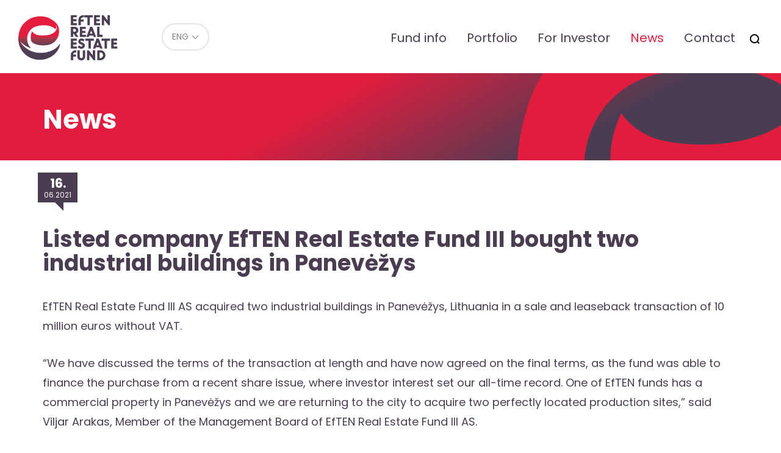

--- FILE ---
content_type: text/html; charset=UTF-8
request_url: https://eref.ee/en/listed-company-eften-real-estate-fund-iii-bought-two-industrial-buildings-in-panevezys/
body_size: 10338
content:
<!DOCTYPE html>
<html lang="en-US">
<head>
<script>
    window.dataLayer = window.dataLayer || [];
    function gtag() {
        dataLayer.push(arguments);
    }
    gtag("consent", "default", {
        ad_storage: "denied",
        ad_user_data: "denied", 
        ad_personalization: "denied",
        analytics_storage: "denied",
        functionality_storage: "denied",
        personalization_storage: "denied",
        security_storage: "granted",
        wait_for_update: 2000,
    });
    gtag("set", "ads_data_redaction", true);
    gtag("set", "url_passthrough", true);
</script>
	
<!-- Start cookieyes banner -->
<script id="cookieyes" type="text/javascript" src="https://cdn-cookieyes.com/client_data/aa7c72655328d20b3efcf860/script.js"></script>
<!-- End cookieyes banner -->		
<meta charset="utf-8" />
<meta name="generator" content="OKIA" />



<meta name="viewport" content="width=device-width, initial-scale=1" />
	
<link rel="preconnect" href="https://fonts.googleapis.com">
<link rel="preconnect" href="https://fonts.gstatic.com" crossorigin>	
<link href='https://fonts.googleapis.com/css?family=Lato:300,400,700,300italic,400italic,700italic&amp;subset=latin,latin-ext' rel='stylesheet' type='text/css' />
<link href="https://fonts.googleapis.com/css2?family=Poppins:ital,wght@0,100;0,400;0,700;1,400;1,700&display=swap" rel="stylesheet">
	
<meta name='robots' content='index, follow, max-image-preview:large, max-snippet:-1, max-video-preview:-1' />

	<!-- This site is optimized with the Yoast SEO plugin v26.8 - https://yoast.com/product/yoast-seo-wordpress/ -->
	<title>Listed company EfTEN Real Estate Fund III bought two industrial buildings in Panevėžys - Eref</title>
	<link rel="canonical" href="https://eref.ee/en/listed-company-eften-real-estate-fund-iii-bought-two-industrial-buildings-in-panevezys/" />
	<meta property="og:locale" content="en_US" />
	<meta property="og:type" content="article" />
	<meta property="og:title" content="Listed company EfTEN Real Estate Fund III bought two industrial buildings in Panevėžys - Eref" />
	<meta property="og:description" content="EfTEN Real Estate Fund III AS acquired two industrial buildings in Panevėžys, Lithuania in a sale and leaseback transaction of 10 million euros without VAT. “We have discussed the terms of the transaction at length and have now agreed on the final terms, as the fund was able to finance the purchase from a recent [&hellip;]" />
	<meta property="og:url" content="https://eref.ee/en/listed-company-eften-real-estate-fund-iii-bought-two-industrial-buildings-in-panevezys/" />
	<meta property="og:site_name" content="Eref" />
	<meta property="article:published_time" content="2021-06-16T05:00:37+00:00" />
	<meta name="author" content="Kerli" />
	<meta name="twitter:card" content="summary_large_image" />
	<meta name="twitter:label1" content="Written by" />
	<meta name="twitter:data1" content="Kerli" />
	<meta name="twitter:label2" content="Est. reading time" />
	<meta name="twitter:data2" content="2 minutes" />
	<script type="application/ld+json" class="yoast-schema-graph">{"@context":"https://schema.org","@graph":[{"@type":"Article","@id":"https://eref.ee/en/listed-company-eften-real-estate-fund-iii-bought-two-industrial-buildings-in-panevezys/#article","isPartOf":{"@id":"https://eref.ee/en/listed-company-eften-real-estate-fund-iii-bought-two-industrial-buildings-in-panevezys/"},"author":{"name":"Kerli","@id":"https://eref.ee/en/#/schema/person/b963bbacf57359c3f23612abbd99b8e3"},"headline":"Listed company EfTEN Real Estate Fund III bought two industrial buildings in Panevėžys","datePublished":"2021-06-16T05:00:37+00:00","mainEntityOfPage":{"@id":"https://eref.ee/en/listed-company-eften-real-estate-fund-iii-bought-two-industrial-buildings-in-panevezys/"},"wordCount":411,"articleSection":["News"],"inLanguage":"en-US"},{"@type":"WebPage","@id":"https://eref.ee/en/listed-company-eften-real-estate-fund-iii-bought-two-industrial-buildings-in-panevezys/","url":"https://eref.ee/en/listed-company-eften-real-estate-fund-iii-bought-two-industrial-buildings-in-panevezys/","name":"Listed company EfTEN Real Estate Fund III bought two industrial buildings in Panevėžys - Eref","isPartOf":{"@id":"https://eref.ee/en/#website"},"datePublished":"2021-06-16T05:00:37+00:00","author":{"@id":"https://eref.ee/en/#/schema/person/b963bbacf57359c3f23612abbd99b8e3"},"breadcrumb":{"@id":"https://eref.ee/en/listed-company-eften-real-estate-fund-iii-bought-two-industrial-buildings-in-panevezys/#breadcrumb"},"inLanguage":"en-US","potentialAction":[{"@type":"ReadAction","target":["https://eref.ee/en/listed-company-eften-real-estate-fund-iii-bought-two-industrial-buildings-in-panevezys/"]}]},{"@type":"BreadcrumbList","@id":"https://eref.ee/en/listed-company-eften-real-estate-fund-iii-bought-two-industrial-buildings-in-panevezys/#breadcrumb","itemListElement":[{"@type":"ListItem","position":1,"name":"Home","item":"https://eref.ee/en/"},{"@type":"ListItem","position":2,"name":"Listed company EfTEN Real Estate Fund III bought two industrial buildings in Panevėžys"}]},{"@type":"WebSite","@id":"https://eref.ee/en/#website","url":"https://eref.ee/en/","name":"Eref","description":"EfTEN Real Estate Fund","potentialAction":[{"@type":"SearchAction","target":{"@type":"EntryPoint","urlTemplate":"https://eref.ee/en/?s={search_term_string}"},"query-input":{"@type":"PropertyValueSpecification","valueRequired":true,"valueName":"search_term_string"}}],"inLanguage":"en-US"},{"@type":"Person","@id":"https://eref.ee/en/#/schema/person/b963bbacf57359c3f23612abbd99b8e3","name":"Kerli","image":{"@type":"ImageObject","inLanguage":"en-US","@id":"https://eref.ee/en/#/schema/person/image/","url":"https://secure.gravatar.com/avatar/41f70bc8df39ea4adda9ba36a1fcc4d97341503a60d5830e35dde21aaf905320?s=96&d=mm&r=g","contentUrl":"https://secure.gravatar.com/avatar/41f70bc8df39ea4adda9ba36a1fcc4d97341503a60d5830e35dde21aaf905320?s=96&d=mm&r=g","caption":"Kerli"},"url":"https://eref.ee/en/author/kerli/"}]}</script>
	<!-- / Yoast SEO plugin. -->


<link rel="alternate" title="oEmbed (JSON)" type="application/json+oembed" href="https://eref.ee/en/wp-json/oembed/1.0/embed?url=https%3A%2F%2Feref.ee%2Fen%2Flisted-company-eften-real-estate-fund-iii-bought-two-industrial-buildings-in-panevezys%2F" />
<link rel="alternate" title="oEmbed (XML)" type="text/xml+oembed" href="https://eref.ee/en/wp-json/oembed/1.0/embed?url=https%3A%2F%2Feref.ee%2Fen%2Flisted-company-eften-real-estate-fund-iii-bought-two-industrial-buildings-in-panevezys%2F&#038;format=xml" />
<style id='wp-img-auto-sizes-contain-inline-css' type='text/css'>
img:is([sizes=auto i],[sizes^="auto," i]){contain-intrinsic-size:3000px 1500px}
/*# sourceURL=wp-img-auto-sizes-contain-inline-css */
</style>
<link rel='stylesheet' id='wp-block-library-css' href='https://eref.ee/wp-includes/css/dist/block-library/style.min.css?ver=016f90b52f91fa79d3881dcc99cd346b' type='text/css' media='all' />
<style id='global-styles-inline-css' type='text/css'>
:root{--wp--preset--aspect-ratio--square: 1;--wp--preset--aspect-ratio--4-3: 4/3;--wp--preset--aspect-ratio--3-4: 3/4;--wp--preset--aspect-ratio--3-2: 3/2;--wp--preset--aspect-ratio--2-3: 2/3;--wp--preset--aspect-ratio--16-9: 16/9;--wp--preset--aspect-ratio--9-16: 9/16;--wp--preset--color--black: #000000;--wp--preset--color--cyan-bluish-gray: #abb8c3;--wp--preset--color--white: #ffffff;--wp--preset--color--pale-pink: #f78da7;--wp--preset--color--vivid-red: #cf2e2e;--wp--preset--color--luminous-vivid-orange: #ff6900;--wp--preset--color--luminous-vivid-amber: #fcb900;--wp--preset--color--light-green-cyan: #7bdcb5;--wp--preset--color--vivid-green-cyan: #00d084;--wp--preset--color--pale-cyan-blue: #8ed1fc;--wp--preset--color--vivid-cyan-blue: #0693e3;--wp--preset--color--vivid-purple: #9b51e0;--wp--preset--gradient--vivid-cyan-blue-to-vivid-purple: linear-gradient(135deg,rgb(6,147,227) 0%,rgb(155,81,224) 100%);--wp--preset--gradient--light-green-cyan-to-vivid-green-cyan: linear-gradient(135deg,rgb(122,220,180) 0%,rgb(0,208,130) 100%);--wp--preset--gradient--luminous-vivid-amber-to-luminous-vivid-orange: linear-gradient(135deg,rgb(252,185,0) 0%,rgb(255,105,0) 100%);--wp--preset--gradient--luminous-vivid-orange-to-vivid-red: linear-gradient(135deg,rgb(255,105,0) 0%,rgb(207,46,46) 100%);--wp--preset--gradient--very-light-gray-to-cyan-bluish-gray: linear-gradient(135deg,rgb(238,238,238) 0%,rgb(169,184,195) 100%);--wp--preset--gradient--cool-to-warm-spectrum: linear-gradient(135deg,rgb(74,234,220) 0%,rgb(151,120,209) 20%,rgb(207,42,186) 40%,rgb(238,44,130) 60%,rgb(251,105,98) 80%,rgb(254,248,76) 100%);--wp--preset--gradient--blush-light-purple: linear-gradient(135deg,rgb(255,206,236) 0%,rgb(152,150,240) 100%);--wp--preset--gradient--blush-bordeaux: linear-gradient(135deg,rgb(254,205,165) 0%,rgb(254,45,45) 50%,rgb(107,0,62) 100%);--wp--preset--gradient--luminous-dusk: linear-gradient(135deg,rgb(255,203,112) 0%,rgb(199,81,192) 50%,rgb(65,88,208) 100%);--wp--preset--gradient--pale-ocean: linear-gradient(135deg,rgb(255,245,203) 0%,rgb(182,227,212) 50%,rgb(51,167,181) 100%);--wp--preset--gradient--electric-grass: linear-gradient(135deg,rgb(202,248,128) 0%,rgb(113,206,126) 100%);--wp--preset--gradient--midnight: linear-gradient(135deg,rgb(2,3,129) 0%,rgb(40,116,252) 100%);--wp--preset--font-size--small: 13px;--wp--preset--font-size--medium: 20px;--wp--preset--font-size--large: 36px;--wp--preset--font-size--x-large: 42px;--wp--preset--spacing--20: 0.44rem;--wp--preset--spacing--30: 0.67rem;--wp--preset--spacing--40: 1rem;--wp--preset--spacing--50: 1.5rem;--wp--preset--spacing--60: 2.25rem;--wp--preset--spacing--70: 3.38rem;--wp--preset--spacing--80: 5.06rem;--wp--preset--shadow--natural: 6px 6px 9px rgba(0, 0, 0, 0.2);--wp--preset--shadow--deep: 12px 12px 50px rgba(0, 0, 0, 0.4);--wp--preset--shadow--sharp: 6px 6px 0px rgba(0, 0, 0, 0.2);--wp--preset--shadow--outlined: 6px 6px 0px -3px rgb(255, 255, 255), 6px 6px rgb(0, 0, 0);--wp--preset--shadow--crisp: 6px 6px 0px rgb(0, 0, 0);}:where(.is-layout-flex){gap: 0.5em;}:where(.is-layout-grid){gap: 0.5em;}body .is-layout-flex{display: flex;}.is-layout-flex{flex-wrap: wrap;align-items: center;}.is-layout-flex > :is(*, div){margin: 0;}body .is-layout-grid{display: grid;}.is-layout-grid > :is(*, div){margin: 0;}:where(.wp-block-columns.is-layout-flex){gap: 2em;}:where(.wp-block-columns.is-layout-grid){gap: 2em;}:where(.wp-block-post-template.is-layout-flex){gap: 1.25em;}:where(.wp-block-post-template.is-layout-grid){gap: 1.25em;}.has-black-color{color: var(--wp--preset--color--black) !important;}.has-cyan-bluish-gray-color{color: var(--wp--preset--color--cyan-bluish-gray) !important;}.has-white-color{color: var(--wp--preset--color--white) !important;}.has-pale-pink-color{color: var(--wp--preset--color--pale-pink) !important;}.has-vivid-red-color{color: var(--wp--preset--color--vivid-red) !important;}.has-luminous-vivid-orange-color{color: var(--wp--preset--color--luminous-vivid-orange) !important;}.has-luminous-vivid-amber-color{color: var(--wp--preset--color--luminous-vivid-amber) !important;}.has-light-green-cyan-color{color: var(--wp--preset--color--light-green-cyan) !important;}.has-vivid-green-cyan-color{color: var(--wp--preset--color--vivid-green-cyan) !important;}.has-pale-cyan-blue-color{color: var(--wp--preset--color--pale-cyan-blue) !important;}.has-vivid-cyan-blue-color{color: var(--wp--preset--color--vivid-cyan-blue) !important;}.has-vivid-purple-color{color: var(--wp--preset--color--vivid-purple) !important;}.has-black-background-color{background-color: var(--wp--preset--color--black) !important;}.has-cyan-bluish-gray-background-color{background-color: var(--wp--preset--color--cyan-bluish-gray) !important;}.has-white-background-color{background-color: var(--wp--preset--color--white) !important;}.has-pale-pink-background-color{background-color: var(--wp--preset--color--pale-pink) !important;}.has-vivid-red-background-color{background-color: var(--wp--preset--color--vivid-red) !important;}.has-luminous-vivid-orange-background-color{background-color: var(--wp--preset--color--luminous-vivid-orange) !important;}.has-luminous-vivid-amber-background-color{background-color: var(--wp--preset--color--luminous-vivid-amber) !important;}.has-light-green-cyan-background-color{background-color: var(--wp--preset--color--light-green-cyan) !important;}.has-vivid-green-cyan-background-color{background-color: var(--wp--preset--color--vivid-green-cyan) !important;}.has-pale-cyan-blue-background-color{background-color: var(--wp--preset--color--pale-cyan-blue) !important;}.has-vivid-cyan-blue-background-color{background-color: var(--wp--preset--color--vivid-cyan-blue) !important;}.has-vivid-purple-background-color{background-color: var(--wp--preset--color--vivid-purple) !important;}.has-black-border-color{border-color: var(--wp--preset--color--black) !important;}.has-cyan-bluish-gray-border-color{border-color: var(--wp--preset--color--cyan-bluish-gray) !important;}.has-white-border-color{border-color: var(--wp--preset--color--white) !important;}.has-pale-pink-border-color{border-color: var(--wp--preset--color--pale-pink) !important;}.has-vivid-red-border-color{border-color: var(--wp--preset--color--vivid-red) !important;}.has-luminous-vivid-orange-border-color{border-color: var(--wp--preset--color--luminous-vivid-orange) !important;}.has-luminous-vivid-amber-border-color{border-color: var(--wp--preset--color--luminous-vivid-amber) !important;}.has-light-green-cyan-border-color{border-color: var(--wp--preset--color--light-green-cyan) !important;}.has-vivid-green-cyan-border-color{border-color: var(--wp--preset--color--vivid-green-cyan) !important;}.has-pale-cyan-blue-border-color{border-color: var(--wp--preset--color--pale-cyan-blue) !important;}.has-vivid-cyan-blue-border-color{border-color: var(--wp--preset--color--vivid-cyan-blue) !important;}.has-vivid-purple-border-color{border-color: var(--wp--preset--color--vivid-purple) !important;}.has-vivid-cyan-blue-to-vivid-purple-gradient-background{background: var(--wp--preset--gradient--vivid-cyan-blue-to-vivid-purple) !important;}.has-light-green-cyan-to-vivid-green-cyan-gradient-background{background: var(--wp--preset--gradient--light-green-cyan-to-vivid-green-cyan) !important;}.has-luminous-vivid-amber-to-luminous-vivid-orange-gradient-background{background: var(--wp--preset--gradient--luminous-vivid-amber-to-luminous-vivid-orange) !important;}.has-luminous-vivid-orange-to-vivid-red-gradient-background{background: var(--wp--preset--gradient--luminous-vivid-orange-to-vivid-red) !important;}.has-very-light-gray-to-cyan-bluish-gray-gradient-background{background: var(--wp--preset--gradient--very-light-gray-to-cyan-bluish-gray) !important;}.has-cool-to-warm-spectrum-gradient-background{background: var(--wp--preset--gradient--cool-to-warm-spectrum) !important;}.has-blush-light-purple-gradient-background{background: var(--wp--preset--gradient--blush-light-purple) !important;}.has-blush-bordeaux-gradient-background{background: var(--wp--preset--gradient--blush-bordeaux) !important;}.has-luminous-dusk-gradient-background{background: var(--wp--preset--gradient--luminous-dusk) !important;}.has-pale-ocean-gradient-background{background: var(--wp--preset--gradient--pale-ocean) !important;}.has-electric-grass-gradient-background{background: var(--wp--preset--gradient--electric-grass) !important;}.has-midnight-gradient-background{background: var(--wp--preset--gradient--midnight) !important;}.has-small-font-size{font-size: var(--wp--preset--font-size--small) !important;}.has-medium-font-size{font-size: var(--wp--preset--font-size--medium) !important;}.has-large-font-size{font-size: var(--wp--preset--font-size--large) !important;}.has-x-large-font-size{font-size: var(--wp--preset--font-size--x-large) !important;}
/*# sourceURL=global-styles-inline-css */
</style>

<style id='classic-theme-styles-inline-css' type='text/css'>
/*! This file is auto-generated */
.wp-block-button__link{color:#fff;background-color:#32373c;border-radius:9999px;box-shadow:none;text-decoration:none;padding:calc(.667em + 2px) calc(1.333em + 2px);font-size:1.125em}.wp-block-file__button{background:#32373c;color:#fff;text-decoration:none}
/*# sourceURL=/wp-includes/css/classic-themes.min.css */
</style>
<link rel='stylesheet' id='oi-screen-css' href='https://eref.ee/wp-content/themes/eften2/assets/dist/css/styles_screen.min.css?ver=2.3' type='text/css' media='screen' />
<style id='oi-files-inline-style-inline-css' type='text/css'>

        .hidden-file {
            display: none;
        }
		ul.list-unstyled.files-list {
			margin-bottom: 1em;
		}
    
/*# sourceURL=oi-files-inline-style-inline-css */
</style>
<script type="text/javascript" id="wpml-cookie-js-extra">
/* <![CDATA[ */
var wpml_cookies = {"wp-wpml_current_language":{"value":"en","expires":1,"path":"/"}};
var wpml_cookies = {"wp-wpml_current_language":{"value":"en","expires":1,"path":"/"}};
//# sourceURL=wpml-cookie-js-extra
/* ]]> */
</script>
<script type="text/javascript" src="https://eref.ee/wp-content/plugins/sitepress-multilingual-cms/res/js/cookies/language-cookie.js?ver=486900" id="wpml-cookie-js" defer="defer" data-wp-strategy="defer"></script>
<script type="text/javascript" src="https://eref.ee/wp-content/themes/eften2/assets/dist/scripts/vendors.min.js?ver=2.2" id="jquery-js"></script>
<script type="text/javascript" id="jquery-js-after">
/* <![CDATA[ */
        jQuery(document).ready(function($) {
            $(".show-more-files").on("click", function() {
                $(this).siblings(".files-list").find(".hidden-file").slideDown();
                $(this).hide();
            });
        });
    

        jQuery(document).ready(function($) {
            $(".toggle-content-button").on("click", function() {
                var target = $(this).data("target");
                var closeText = $(this).data("close-text");
                var hideButton = $(this).data("hide-button") === "true";

                $(target).slideToggle();

                if (hideButton === "true") {
                    $(this).hide();
                } else {
                  $(this).hide();  
                  // var currentText = $(this).text();
                  //  $(this).text(currentText === closeText ? $(this).data("original-text") : closeText);
                }
            }).each(function() {
                $(this).data("original-text", $(this).text());
            });
        });
    
//# sourceURL=jquery-js-after
/* ]]> */
</script>
<script type="text/javascript" id="oi-app-js-extra">
/* <![CDATA[ */
var oi_vars = {"ajax_url":"https://eref.ee/wp-admin/admin-ajax.php","lang":"en","nonce":"3bcab9668f","portfolio_item":null,"str":{"not_found":"Otsing ei andnud tulemust. Palun t\u00e4psusta otsingut.","form_data_wait":"Tegutsen...","form_data_stored_title":"T\u00e4name!","form_data_stored":"Olete registreerunud kohtumisele.","parsley":{"defaultMessage":"This value seems to be invalid.","type":{"email":"Palun kirjuta siia e-posti aadress","url":"This value should be a valid url.","number":"This value should be a valid number.","integer":"This value should be a valid integer.","digits":"This value should be digits.","alphanum":"This value should be alphanumeric."},"notblank":"This value should not be blank.","required":"Palun t\u00e4ida see v\u00e4li","pattern":"Selle v\u00e4lja v\u00e4\u00e4rtus pole korrektne","min":"This value should be greater than or equal to %s.","max":"This value should be lower than or equal to %s.","range":"This value should be between %s and %s.","minlength":"This value is too short. It should have %s characters or more.","maxlength":"This value is too long. It should have %s characters or fewer.","length":"This value length is invalid. It should be between %s and %s characters long.","mincheck":"You must select at least %s choices.","maxcheck":"You must select %s choices or fewer.","check":"You must select between %s and %s choices.","equalto":"This value should be the same."}}};
var admin_url = {"ajax_url":"https://eref.ee/wp-admin/admin-ajax.php"};
//# sourceURL=oi-app-js-extra
/* ]]> */
</script>
<script type="text/javascript" src="https://eref.ee/wp-content/themes/eften2/assets/dist/scripts/custom.js" id="oi-app-js"></script>
<link rel="https://api.w.org/" href="https://eref.ee/en/wp-json/" /><link rel="alternate" title="JSON" type="application/json" href="https://eref.ee/en/wp-json/wp/v2/posts/1812" /><link rel='shortlink' href='https://eref.ee/en/?p=1812' />
<link rel="icon" href="https://eref.ee/wp-content/uploads/2017/09/cropped-eften-icon-80x80.png" sizes="32x32" />
<link rel="icon" href="https://eref.ee/wp-content/uploads/2017/09/cropped-eften-icon-300x300.png" sizes="192x192" />
<link rel="apple-touch-icon" href="https://eref.ee/wp-content/uploads/2017/09/cropped-eften-icon-300x300.png" />
<meta name="msapplication-TileImage" content="https://eref.ee/wp-content/uploads/2017/09/cropped-eften-icon-300x300.png" />
		<style type="text/css" id="wp-custom-css">
			p.gform_description {
    font-size: 24px;
    font-weight: 700;
}

.article-content ul>li {
    font-weight: 400;
}


.table-container {
    max-width: 100%;
    overflow-x: auto;
    margin-bottom: 25px;	
}

.analytics.table {
    margin-bottom: 25px;
}

.analytics.table>thead {

	color: #fff;
    padding: 0;
    border: 0;
    margin-top: 0;
    border-radius: 0;
    background-color: #e21c3e;
    background-image: linear-gradient( 150deg, #e21c3e 0%, #e21c3e 25%, #e21c3e 40%, #4a3d52 75.09%, #4a3d52 100%);
}

.analytics.table td {
    white-space: nowrap;
}

.analytics.table .icon__pdf {
	width: 15px;
	display: block;
	text-align: left;
}

.analytics.table td {
	white-space: no
	
}

.files-list>li>a[href$='.docx']:before,
.files-list>li>a[href$='.doc']:before {
    width: 16px;
    height: 17px;
    background-repeat: no-repeat;
    background-image: url(https://eref.ee/wp-content/themes/eften2/images/word-icon-4.svg);
    background-size: 15px;
background-position: 1px 0px;
}

@media (min-width: 767px) {
    .front-jumbotron .jumbotron-blockquote {
        font-size: 4em;
    }
}


blockquote.jumbotron-blockquote span {
    display: block;
    font-size: 21px;
    margin-top: 20px;
}

.copyright {
    text-align: center;
    padding: 25px;
}

.cookie-policy-h {margin-top: 50px}

a.cky-banner-element {
    padding: 8px 30px;
    background: #e21c3e;
    color: #fff;
    border: 1px solid #e21c3e;
    box-sizing: border-box;
    border-radius: 2px;
    cursor: pointer;
}		</style>
		

<!-- Google tag (gtag.js) -->
<script async src="https://www.googletagmanager.com/gtag/js?id=G-FTZDYZRNCW"></script>
<script>
  window.dataLayer = window.dataLayer || [];
  function gtag(){dataLayer.push(arguments);}
  gtag('js', new Date());

  gtag('config', 'G-FTZDYZRNCW');
</script>



</head>

<body class="wp-singular post-template-default single single-post postid-1812 single-format-standard wp-theme-eften2 en">
    <div class="wrapper">
        <div class="main-header-helper">
            <header class="main-header">
                <h1 class="main-header__logo"><a href="https://eref.ee/en/" title="Eref" rel="home"><img src="https://eref.ee/wp-content/themes/eften2/assets/dist/gfx/eref-logo-1.png" width="170" alt="Eref" /><span class="sr-only">Eref</span></a></h1>
                <div class="dropdown lang-switch">
<button type="button" class="btn btn-default btn-sm dropdown-toggle" id="langswitch" data-toggle="dropdown" aria-expanded="false"><span>ENG</span></button>
<ul class="dropdown-menu" role="menu" aria-labelledby="langswitch">
<li class="lang-switch__item" role="presentation"><a href="https://eref.ee/" rel="alternate" hreflang="et" title="Eesti" class="lang-switch__url" role="menuitem" tabindex="-1">Eesti</a></li>
</ul>
</div>                <nav class="main-header__mainnav hidden-xs hidden-sm">
                    <h2 class="sr-only">Peamenüü</h2>
                    
<ul id="menu-menu-eng" class="mainnav"><li id="menu-item-571" class="menu-item menu-item-type-post_type menu-item-object-page menu-item-571"><a href="https://eref.ee/en/fondi-info/fondi-info/">Fund info</a></li>
<li id="menu-item-570" class="menu-item menu-item-type-post_type menu-item-object-page menu-item-570"><a href="https://eref.ee/en/portfell/">Portfolio</a></li>
<li id="menu-item-833" class="menu-item menu-item-type-post_type menu-item-object-page menu-item-833"><a href="https://eref.ee/en/investorile/borsiinfo/">For Investor</a></li>
<li id="menu-item-755" class="menu-item menu-item-type-taxonomy menu-item-object-category current-post-ancestor current-menu-parent current-custom-parent menu-item-755"><a href="https://eref.ee/en/news/">News</a></li>
<li id="menu-item-569" class="menu-item menu-item-type-post_type menu-item-object-page menu-item-569"><a href="https://eref.ee/en/kontakt/">Contact</a></li>
<li class="menu-item menu-search-item"><button type="button" class="btn btn-link icon icon-search" data-toggle="modal" data-target="#searchFormModal" title="Otsi"><span class="sr-only">Otsi</span></button></li></ul>
                </nav>
                <nav class="mobile-mainnav__section visible-xs-block visible-sm-block">
                    <h2 class="sr-only">Mobiili Peamenüü</h2>
                    <button class="dropdown-toggle x" type="button" data-toggle="dropdown" title="Menüü"><span class="lines"><span class="sr-only">Menüü</span></span></button>
                    <div class="dropdown-menu dropdown-menu-right">
                        <div class="dropdown-menu__content">
							
                            
<div class="mainnav-section__mobile"><ul id="menu-menu-eng-1" class="mainnav-mobile"><li class="menu-item menu-item-type-post_type menu-item-object-page menu-item-571"><a href="https://eref.ee/en/fondi-info/fondi-info/">Fund info</a></li>
<li class="menu-item menu-item-type-post_type menu-item-object-page menu-item-570"><a href="https://eref.ee/en/portfell/">Portfolio</a></li>
<li class="menu-item menu-item-type-post_type menu-item-object-page menu-item-833"><a href="https://eref.ee/en/investorile/borsiinfo/">For Investor</a></li>
<li class="menu-item menu-item-type-taxonomy menu-item-object-category current-post-ancestor current-menu-parent current-custom-parent menu-item-755"><a href="https://eref.ee/en/news/">News</a></li>
<li class="menu-item menu-item-type-post_type menu-item-object-page menu-item-569"><a href="https://eref.ee/en/kontakt/">Contact</a></li>
<li class="menu-item menu-search-item"><button type="button" class="btn btn-link icon icon-search" data-toggle="modal" data-target="#searchFormModal" title="Otsi"><span class="sr-only">Otsi</span></button></li></ul></div>
                            <ul class="lang-switch">
<li class="lang-switch__item"><a href="https://eref.ee/" rel="alternate" hreflang="et" title="Eesti" class="lang-switch__url">EST</a></li>
<li class="lang-switch__item  current-item"><a href="https://eref.ee/en/listed-company-eften-real-estate-fund-iii-bought-two-industrial-buildings-in-panevezys/" rel="alternate" hreflang="en" title="English" class="lang-switch__url">ENG</a></li>
</ul>                        </div>
                    </div>
                </nav>
            </header>
        </div>
<main role="main">
	<article class="main-content post-1812 post type-post status-publish format-standard hentry category-news">
		<header class="main-content__header">
			<div class="container">
				<p class="header-title">News</p>
			</div>
		</header>
		<div class="container">
			<aside class="main-sidebar">
    </aside>
			<h1 class="main-title">Listed company EfTEN Real Estate Fund III bought two industrial buildings in Panevėžys</h1>			<time class="post-thumb__time" datetime="2021-06-16 08:00:37"><b>16.</b> 06.2021</time>
			<p>EfTEN Real Estate Fund III AS acquired two industrial buildings in Panevėžys, Lithuania in a sale and leaseback transaction of 10 million euros without VAT.</p>
<p>“We have discussed the terms of the transaction at length and have now agreed on the final terms, as the fund was able to finance the purchase from a recent share issue, where investor interest set our all-time record. One of EfTEN funds has a commercial property in Panevėžys and we are returning to the city to acquire two perfectly located production sites,” said Viljar Arakas, Member of the Management Board of EfTEN Real Estate Fund III AS.</p>
<p>The buildings are located right next to Via Baltica, within the limits of Panevėžys, which means very convenient access both for the employees and for the transportation of goods. Gross leasable area of buildings constructed in 2007–2008 amounts to over 20,000 square meters and they are very suitable for most light production or assembly type of business activities. According to the general plan of Panevėžys, the territory around the property is planned as industrial and warehousing zone.</p>
<p>Currently there are two tenants in the buildings, AQ Wiring, an electrical systems manufacturer, and ADAX UAB. ADAX manufactures household and commercial electric heating products. ADAX started moving all of its production to Panevėžys in 2002, has developed and owned a building since 2008 and moved all production to Panevėžys in 2014. As of the summer 2022, ADAX UAB will be the sole tenant of the properties and the lease term will be 16 years from the moment of acquisition.</p>
<p>The buildings were acquired from ADAX and Baltic Sea Properties, a Norwegian listed real estate company investing in the Baltics, mainly Lithuania. Linas Butkus from Realtum Advisors acted as sole advisor to both vendors in the transaction. FORT legal law firm assisted EfTEN in the transaction. The transaction was co-financed by Šiaulių bankas.</p>
<p>In total, the investment portfolio of EfTEN Real Estate Fund III AS encompasses now 16 properties, in addition to industrial buildings in Panevėžys: Pirita Pansionaat in Tallinn, DSV logistics centres in Tallinn, Riga and Vilnius, a sales and service centre of ABC Motors in Tallinn, two Hortes garden centres and Laagri Selver retail centre in Tallinn, Piepilsetas Logistics Centre and airBaltic headquarters in Riga, Evolution business centre, Saulės Miestas retail centre in Šiauliai, as well as three office buildings in Vilnius: Laisves 3, Ulonų and Rutkausko.</p>
		</div>
	</article>
</main>
    <footer class="main-footer">
        <h2 class="sr-only">Jaluse navigatsioon</h2>
        <div class="container">
            <div class="footer-row">
                <div class="footer-col"><span class="icon icon-marker">A. Lauteri 5, 10114 Tallinn, Estonia</span></div>
                                <div class="footer-col"><a href="https://eften.ee" class="btn btn-default">FUND MANAGER > eften.ee</a></div>

                <div class="footer-col">
                     <ul class="list-inline">
                            <li><span class="icon icon-phone"><a href="tel:+3726559515">+372 655 9515</a></span></li>
                            <li><span class="icon icon-email"><a href="/cdn-cgi/l/email-protection#c7e1e4f6f7f2fce1e4f6f6f7fca1a8e1e4f1f3fca2a1e1e4f6f6f1fce1e4f6f7f6fce1e4f6f6f7fce9a2a2">&#105;n&#102;o&#64;e&#102;&#116;e&#110;.&#101;e</a></span></li>
                        </ul>
                </div>
            </div>
        </div>
    </footer>
</div>

<div class="modal fade" tabindex="-1" role="dialog" id="searchFormModal" aria-labelledby="searchFormModalLabel" aria-hidden="true">
    <div class="modal-dialog" role="document">
        <div class="modal-content">
            <div class="modal-body">
                <h1 class="sr-only" id="searchFormModalLabel">Search</h1>
                <div class="main-searchform">
    <div class="input-group">
        <input type="text" class="form-control js-start-search" name="s" id="search-frase" value="" autocomplete="off" placeholder="Search..." />
        <span class="input-group-btn">
            <button class="btn btn-flat icon icon-search js-start-search" type="button" title="Alusta otsimist"><span class="sr-only">Otsi</span></button>
            <button class="btn btn-flat icon icon-close" type="button" data-dismiss="modal" title="Sulge"><span class="sr-only">Sulge</span></button>
        </span>
    </div>
    <ul class="main-searchform__results" id="search-results"><li class="sr-only">Otsitulemusi 0</li></ul>
</div>
            </div>
        </div>
    </div>
</div>
<div class="modal fade" id="portfellModal" tabindex="-1" role="dialog" aria-labelledby="portfellModalLabel">
    <div class="modal-dialog" role="document">
        <div class="modal-content">
            <div class="modal-body">
                <div class="modal-nav">
                    <ul class="list-inline text-center">
                        <li><button type="button" class="btn btn-flat icon icon-prev" data-id="0"><span class="sr-only">Eelmine</span></button></li>
                        <li><button type="button" class="btn btn-flat icon icon-close" data-dismiss="modal"><span class="sr-only">Sulge</span></button></li>
                        <li><button type="button" class="btn btn-flat icon icon-next" data-id="0"><span class="sr-only">Next</span></button></li>
                    </ul>
                </div>
                <div class="container-fluid">
                    <div class="row">
                        <div class="col-sm-6 col-md-8 hidden-xs">
                            <div class="portfell-gallery">
                                <div class="portfell-gallery__slider owl-carousel js-portfell-gallery"></div>
                                <ul class="portfell-gallery__nav js-portfell-gallery-nav"></ul>
                            </div>
                        </div>
                        <div class="col-sm-6 col-md-4">
                            <h3 id="portfellModalLabel">&nbsp;</h3>
                            <div class="visible-xs-block">
                                <div class="portfell-gallery">
                                    <div class="portfell-gallery__slider owl-carousel js-portfell-gallery"></div>
                                    <ul class="portfell-gallery__nav js-portfell-gallery-nav"></ul>
                                </div>
                            </div>
                            <table class="table">
                                <tr>
                                    <th>Address:</th>
                                    <td data-value="address"></td>
                                </tr>
                                <tr>
                                    <th>Built:</th>
                                    <td data-value="year"></td>
                                </tr>
                                <tr>
                                    <th>Land area:</th>
                                    <td data-value="size"></td>
                                </tr>
                                <tr>
                                    <th>Total area:</th>
                                    <td data-value="sizeTotal"></td>
                                </tr>
                                <tr>
                                    <th>Leasable area:</th>
                                    <td data-value="rentable"></td>
                                </tr>
                                <tr>
                                    <th>Sector:</th>
                                    <td data-value="segment"></td>
                                </tr>
                                <tr>
                                    <th>Purchased:</th>
                                    <td data-value="purchased"></td>
                                </tr>
                                <tr>
                                    <th>Number of floors:</th>
                                    <td data-value="floors"></td>
                                </tr>
                            </table>
                        </div>
                    </div>
                </div>
            </div>
        </div>
    </div>
</div>

<div class="modal fade" tabindex="-1" role="dialog" id="vcardModal" aria-labelledby="vcardModalLabel" aria-hidden="true">
    <div class="modal-dialog" role="document">
        <div class="modal-content">
            <div class="modal-body">
                <h1 class="sr-only" id="vcardModalLabel">Töötaja tutvustus</h1>
                <div class="modal-nav">
                    <ul class="list-inline text-center">
                        <li><button type="button" class="btn btn-flat icon icon-close" data-dismiss="modal"><span class="sr-only">Sulge</span></button></li>
                    </ul>
                </div>
                <div class="container-fluid">
                    <div class="row">
                        <div class="vcard-info-wrap"></div>
                    </div>
                </div>
            </div>
        </div>
    </div>
</div>
<style>
	
 .cookieconsent.closed {
    display: none;
}

.cookieconsent {
    display: block;
    position: fixed;
    bottom: 0;
    width: 100%;
    padding: 0px;
    z-index: 999;
    font-size: 0.8em;
    left: 0;
    right: 0;
}

.cookieconsent-inner {
    background-color: rgb(255 255 255 / 90%);
		box-shadow: 0 1px 3px rgb(0 0 0 / 6%), 0 1px 2px rgb(0 0 0 / 6%), 0 -1px 2px rgb(0 0 0 / 6%);	
    display: table;
    flex-direction: row;
    width: 100%;
}

.cookieconsent .fa-cookie {
    font-size: 2.5em;
    color: #be1e2d;
    vertical-align: middle;
    text-align: center;
    display: table-cell;
    margin: 20px;
    padding: 20px;
    background: white;
    width: 75px;
    border-radius: 5px 0 0 5px;
}

.cookieconsent p {
    margin: 0;
    display: table-cell;
	padding: 20px;
}

.cookieconsent a.button {
    cursor: pointer;
    border: 0px solid #e21c3e;
    color: #fff!important;
    text-decoration: none!important;
    background-color: #e21c3e;
    font-size: 1.4em;
    font-weight: 700;
    height: 2em;
    border-radius: 0;
     display: table-cell;
    text-align: center;
    vertical-align: middle;
    width: 75px;
}
	
.cookieconsent .fa-cookie,	
.cookieconsent p br {
    display: none;
}
	
@media screen and (min-width: 768px) {
	.cookieconsent {
		 padding: 20px;
	}
	.cookieconsent-inner {
		box-shadow: 0 1px 3px rgb(0 0 0 / 6%), 0 1px 2px rgb(0 0 0 / 6%), 0 -1px 2px rgb(0 0 0 / 6%);
		border-radius: 5px;
		max-width: 1880px;
  		  margin-left: auto;
  		  margin-right: auto;
	}
	.cookieconsent a.button {
		 border-radius: 0 5px 5px 0;
	}
	.cookieconsent p {
		margin: 0;
		display: inline-block;
		max-width: 80%;
		margin-right: 25px;
	}
		 .cookieconsent .fa-cookie {
		display: table-cell;
	}
	
		.cookieconsent p br {
		display: block;
	}
		
}
	
</style>
<script data-cfasync="false" src="/cdn-cgi/scripts/5c5dd728/cloudflare-static/email-decode.min.js"></script><script>

function Cookiframeclose() {
	jQuery('.cookieconsent').addClass('closed');
	Cookies.set('CookieConsent', 'Yes', { expires: 7 });
}



jQuery(document).ready(function(){
  if ( Cookies.get('CookieConsent') == "Yes" ){
	jQuery('.cookieconsent').addClass('closed');  
  } else {
	jQuery('.cookieconsent').removeClass('closed');  
  }
 });
 
 </script>







<script type="speculationrules">
{"prefetch":[{"source":"document","where":{"and":[{"href_matches":"/en/*"},{"not":{"href_matches":["/wp-*.php","/wp-admin/*","/wp-content/uploads/*","/wp-content/*","/wp-content/plugins/*","/wp-content/themes/eften2/*","/en/*\\?(.+)"]}},{"not":{"selector_matches":"a[rel~=\"nofollow\"]"}},{"not":{"selector_matches":".no-prefetch, .no-prefetch a"}}]},"eagerness":"conservative"}]}
</script>

<script type="text/javascript">

function nasdaqFrameSizeMessageListener(e) {

if (e.data && typeof e.data === 'string' ) {
	
	if (e.data && e.data.indexOf("iframe_height:") == 0) {
	var d = e.data.split(':'),
	iframe_height = parseInt(d[1], 10),
	iframe = document.getElementById('nasdaq_iframe_'+d[2])
	;
	iframe.style.height = iframe_height + 'px';
	}
}
}
	
if (window.addEventListener) { addEventListener("message", nasdaqFrameSizeMessageListener, false); }
else { attachEvent("onmessage", nasdaqFrameSizeMessageListener); }
</script>

<script type="text/javascript" src="https://eref.ee/wp-content/themes/eften2/assets/dist/scripts/parsley.js" id="parsley-js"></script>

<div class="copyright">
	<p>© 2025 EfTEN Capital AS | <a href="https://eref.ee/en/privaatsuspoliitika/">Privacy Policy</a>	 |  <a href="https://eref.ee/en/cookie-settings/">Cookie settings</a></p></div>

<script defer src="https://static.cloudflareinsights.com/beacon.min.js/vcd15cbe7772f49c399c6a5babf22c1241717689176015" integrity="sha512-ZpsOmlRQV6y907TI0dKBHq9Md29nnaEIPlkf84rnaERnq6zvWvPUqr2ft8M1aS28oN72PdrCzSjY4U6VaAw1EQ==" data-cf-beacon='{"version":"2024.11.0","token":"a8a38272f1a94c59af0d589c917e1462","r":1,"server_timing":{"name":{"cfCacheStatus":true,"cfEdge":true,"cfExtPri":true,"cfL4":true,"cfOrigin":true,"cfSpeedBrain":true},"location_startswith":null}}' crossorigin="anonymous"></script>
</body>
</html>


--- FILE ---
content_type: text/css
request_url: https://eref.ee/wp-content/themes/eften2/assets/dist/css/styles_screen.min.css?ver=2.3
body_size: 28250
content:
/*! normalize.css v3.0.3 | MIT License | github.com/necolas/normalize.css */html{font-family:sans-serif;-ms-text-size-adjust:100%;-webkit-text-size-adjust:100%}body{margin:0}article,aside,details,figcaption,figure,footer,header,hgroup,main,menu,nav,section,summary{display:block}audio,canvas,progress,video{display:inline-block;vertical-align:baseline}audio:not([controls]){display:none;height:0}[hidden],template{display:none}a{background-color:transparent}a:active,a:hover{outline:0}abbr[title]{border-bottom:1px dotted}b,strong{font-weight:bold}dfn{font-style:italic}h1{font-size:2em;margin:0.67em 0}mark{background:#ff0;color:#000}small{font-size:80%}sub,sup{font-size:75%;line-height:0;position:relative;vertical-align:baseline}sup{top:-0.5em}sub{bottom:-0.25em}img{border:0}svg:not(:root){overflow:hidden}figure{margin:1em 40px}hr{box-sizing:content-box;height:0}pre{overflow:auto}code,kbd,pre,samp{font-family:monospace, monospace;font-size:1em}button,input,optgroup,select,textarea{color:inherit;font:inherit;margin:0}button{overflow:visible}button,select{text-transform:none}button,html input[type="button"],input[type="reset"],input[type="submit"]{-webkit-appearance:button;cursor:pointer}button[disabled],html input[disabled]{cursor:default}button::-moz-focus-inner,input::-moz-focus-inner{border:0;padding:0}input{line-height:normal}input[type="checkbox"],input[type="radio"]{box-sizing:border-box;padding:0}input[type="number"]::-webkit-inner-spin-button,input[type="number"]::-webkit-outer-spin-button{height:auto}input[type="search"]{-webkit-appearance:textfield;box-sizing:content-box}input[type="search"]::-webkit-search-cancel-button,input[type="search"]::-webkit-search-decoration{-webkit-appearance:none}fieldset{border:1px solid #c0c0c0;margin:0 2px;padding:0.35em 0.625em 0.75em}legend{border:0;padding:0}textarea{overflow:auto}optgroup{font-weight:bold}table{border-collapse:collapse;border-spacing:0}td,th{padding:0}/*! Source: https://github.com/h5bp/html5-boilerplate/blob/master/src/css/main.css */@media print{*,*:before,*:after{background:transparent !important;color:#000 !important;box-shadow:none !important;text-shadow:none !important}a,a:visited{text-decoration:underline}a[href]:after{content:" (" attr(href) ")"}abbr[title]:after{content:" (" attr(title) ")"}a[href^="#"]:after,a[href^="javascript:"]:after{content:""}pre,blockquote{border:1px solid #999;page-break-inside:avoid}thead{display:table-header-group}tr,img{page-break-inside:avoid}img{max-width:100% !important}p,h2,h3{orphans:3;widows:3}h2,h3{page-break-after:avoid}.navbar{display:none}.btn>.caret,.dropup>.btn>.caret{border-top-color:#000 !important}.label{border:1px solid #000}.table{border-collapse:collapse !important}.table td,.table th{background-color:#fff !important}.table-bordered th,.table-bordered td{border:1px solid #ddd !important}}*{box-sizing:border-box}*:before,*:after{box-sizing:border-box}html{font-size:10px;-webkit-tap-highlight-color:transparent}body{font-family:'Lato',sans-serif;font-size:16px;line-height:1.6;color:#000;background-color:#fff}input,button,select,textarea{font-family:inherit;font-size:inherit;line-height:inherit}a{color:#be1e2d;text-decoration:none}a:hover,a:focus{color:#7c141d;text-decoration:underline}a:focus{outline:thin dotted;outline:5px auto -webkit-focus-ring-color;outline-offset:-2px}figure{margin:0}img{vertical-align:middle}.img-responsive{display:block;max-width:100%;height:auto}.img-rounded{border-radius:0}.img-thumbnail{padding:4px;line-height:1.6;background-color:#fff;border:1px solid #ddd;border-radius:0;transition:all .2s ease-in-out;display:inline-block;max-width:100%;height:auto}.img-circle{border-radius:50%}hr{margin-top:25px;margin-bottom:25px;border:0;border-top:1px solid #eeeeee}.sr-only{position:absolute;width:1px;height:1px;margin:-1px;padding:0;overflow:hidden;clip:rect(0, 0, 0, 0);border:0}.sr-only-focusable:active,.sr-only-focusable:focus{position:static;width:auto;height:auto;margin:0;overflow:visible;clip:auto}[role="button"]{cursor:pointer}h1,h2,h3,h4,h5,h6,.h1,.front-jumbotron .jumbotron-blockquote,.h2,.h3,.h4,.h5,.h6{font-family:'Lato',sans-serif;font-weight:300;line-height:1.1;color:#be1e2d}h1 small,h1 .small,h2 small,h2 .small,h3 small,h3 .small,h4 small,h4 .small,h5 small,h5 .small,h6 small,h6 .small,.h1 small,.front-jumbotron .jumbotron-blockquote small,.h1 .small,.front-jumbotron .jumbotron-blockquote .small,.h2 small,.h2 .small,.h3 small,.h3 .small,.h4 small,.h4 .small,.h5 small,.h5 .small,.h6 small,.h6 .small{font-weight:normal;line-height:1;color:#f3f3f3}h1,.h1,.front-jumbotron .jumbotron-blockquote,h2,.h2,h3,.h3{margin-top:25px;margin-bottom:12.5px}h1 small,h1 .small,.h1 small,.front-jumbotron .jumbotron-blockquote small,.h1 .small,.front-jumbotron .jumbotron-blockquote .small,h2 small,h2 .small,.h2 small,.h2 .small,h3 small,h3 .small,.h3 small,.h3 .small{font-size:65%}h4,.h4,h5,.h5,h6,.h6{margin-top:12.5px;margin-bottom:12.5px}h4 small,h4 .small,.h4 small,.h4 .small,h5 small,h5 .small,.h5 small,.h5 .small,h6 small,h6 .small,.h6 small,.h6 .small{font-size:75%}h1,.h1,.front-jumbotron .jumbotron-blockquote{font-size:41px}h2,.h2{font-size:34px}h3,.h3{font-size:28px}h4,.h4{font-size:20px}h5,.h5{font-size:16px}h6,.h6{font-size:14px}p{margin:0 0 12.5px}.lead{margin-bottom:25px;font-size:18px;font-weight:300;line-height:1.4}@media (min-width: 768px){.lead{font-size:24px;}}small,.small{font-size:100%}mark,.mark{background-color:#fcf8e3;padding:.2em}.text-left{text-align:left}.text-right{text-align:right}.text-center{text-align:center}.text-justify{text-align:justify}.text-nowrap{white-space:nowrap}.text-lowercase{text-transform:lowercase}.text-uppercase,.initialism{text-transform:uppercase}.text-capitalize{text-transform:capitalize}.text-muted{color:#f3f3f3}.text-primary{color:#be1e2d}a.text-primary:hover,a.text-primary:focus{color:#921723}.text-success{color:#3c763d}a.text-success:hover,a.text-success:focus{color:#2b542c}.text-info{color:#31708f}a.text-info:hover,a.text-info:focus{color:#245269}.text-warning{color:#8a6d3b}a.text-warning:hover,a.text-warning:focus{color:#66512c}.text-danger{color:#a94442}a.text-danger:hover,a.text-danger:focus{color:#843534}.bg-primary{color:#fff}.bg-primary{background-color:#be1e2d}a.bg-primary:hover,a.bg-primary:focus{background-color:#921723}.bg-success{background-color:#dff0d8}a.bg-success:hover,a.bg-success:focus{background-color:#c1e2b3}.bg-info{background-color:#d9edf7}a.bg-info:hover,a.bg-info:focus{background-color:#afd9ee}.bg-warning{background-color:#fcf8e3}a.bg-warning:hover,a.bg-warning:focus{background-color:#f7ecb5}.bg-danger{background-color:#f2dede}a.bg-danger:hover,a.bg-danger:focus{background-color:#e4b9b9}.page-header{padding-bottom:11.5px;margin:50px 0 25px;border-bottom:1px solid #eeeeee}ul,ol{margin-top:0;margin-bottom:12.5px}ul ul,ul ol,ol ul,ol ol{margin-bottom:0}.list-unstyled,.contact-thumb__section ul,.page-numbers,.mainnav-mobile,.main-searchform__results{padding-left:0;list-style:none}.list-inline,.front-jumbotron ul,.mainnav-submenu-section .sub-menu,.social-networks__list,.mainnav,.dropdown-menu__content>.lang-switch,.portfell-gallery__nav{padding-left:0;list-style:none;margin-left:-5px}.list-inline>li,.front-jumbotron ul>li,.mainnav-submenu-section .sub-menu>li,.social-networks__list>li,.mainnav>li,.dropdown-menu__content>.lang-switch>li,.portfell-gallery__nav>li{display:inline-block;padding-left:5px;padding-right:5px}dl{margin-top:0;margin-bottom:25px}dt,dd{line-height:1.6}dt{font-weight:bold}dd{margin-left:0}.dl-horizontal dd:before,.dl-horizontal dd:after{content:" ";display:table}.dl-horizontal dd:after{clear:both}@media (min-width: 768px){.dl-horizontal dt{float:left;width:160px;clear:left;text-align:right;overflow:hidden;text-overflow:ellipsis;white-space:nowrap}.dl-horizontal dd{margin-left:180px}}abbr[title],abbr[data-original-title]{cursor:help;border-bottom:1px dotted #f3f3f3}.initialism{font-size:90%}blockquote{padding:12.5px 25px;margin:0 0 25px;font-size:20px;border-left:5px solid #fbdbd4}blockquote p:last-child,blockquote ul:last-child,blockquote ol:last-child{margin-bottom:0}blockquote footer,blockquote small,blockquote .small{display:block;font-size:80%;line-height:1.6;color:#f3f3f3}blockquote footer:before,blockquote small:before,blockquote .small:before{content:'\2014 \00A0'}.blockquote-reverse,blockquote.pull-right{padding-right:15px;padding-left:0;border-right:5px solid #fbdbd4;border-left:0;text-align:right}.blockquote-reverse footer:before,.blockquote-reverse small:before,.blockquote-reverse .small:before,blockquote.pull-right footer:before,blockquote.pull-right small:before,blockquote.pull-right .small:before{content:''}.blockquote-reverse footer:after,.blockquote-reverse small:after,.blockquote-reverse .small:after,blockquote.pull-right footer:after,blockquote.pull-right small:after,blockquote.pull-right .small:after{content:'\00A0 \2014'}address{margin-bottom:25px;font-style:normal;line-height:1.6}.container{margin-right:auto;margin-left:auto;padding-left:15px;padding-right:15px}.container:before,.container:after{content:" ";display:table}.container:after{clear:both}@media (min-width: 768px){.container{width:750px;}}@media (min-width: 992px){.container{width:970px;}}@media (min-width: 1200px){.container{width:1170px;}}.container-fluid{margin-right:auto;margin-left:auto;padding-left:15px;padding-right:15px}.container-fluid:before,.container-fluid:after{content:" ";display:table}.container-fluid:after{clear:both}.row{margin-left:-15px;margin-right:-15px}.row:before,.row:after{content:" ";display:table}.row:after{clear:both}.col-xs-1,.col-sm-1,.col-md-1,.col-lg-1,.col-xs-2,.col-sm-2,.col-md-2,.col-lg-2,.col-xs-3,.col-sm-3,.col-md-3,.col-lg-3,.col-xs-4,.col-sm-4,.col-md-4,.col-lg-4,.col-xs-5,.col-sm-5,.col-md-5,.col-lg-5,.col-xs-6,.col-sm-6,.col-md-6,.col-lg-6,.col-xs-7,.col-sm-7,.col-md-7,.col-lg-7,.col-xs-8,.col-sm-8,.col-md-8,.col-lg-8,.col-xs-9,.col-sm-9,.col-md-9,.col-lg-9,.col-xs-10,.col-sm-10,.col-md-10,.col-lg-10,.col-xs-11,.col-sm-11,.col-md-11,.col-lg-11,.col-xs-12,.col-sm-12,.col-md-12,.col-lg-12{position:relative;min-height:1px;padding-left:15px;padding-right:15px}.col-xs-1,.col-xs-2,.col-xs-3,.col-xs-4,.col-xs-5,.col-xs-6,.col-xs-7,.col-xs-8,.col-xs-9,.col-xs-10,.col-xs-11,.col-xs-12{float:left}.col-xs-1{width:8.3333333333%}.col-xs-2{width:16.6666666667%}.col-xs-3{width:25%}.col-xs-4{width:33.3333333333%}.col-xs-5{width:41.6666666667%}.col-xs-6{width:50%}.col-xs-7{width:58.3333333333%}.col-xs-8{width:66.6666666667%}.col-xs-9{width:75%}.col-xs-10{width:83.3333333333%}.col-xs-11{width:91.6666666667%}.col-xs-12{width:100%}.col-xs-pull-0{right:auto}.col-xs-pull-1{right:8.3333333333%}.col-xs-pull-2{right:16.6666666667%}.col-xs-pull-3{right:25%}.col-xs-pull-4{right:33.3333333333%}.col-xs-pull-5{right:41.6666666667%}.col-xs-pull-6{right:50%}.col-xs-pull-7{right:58.3333333333%}.col-xs-pull-8{right:66.6666666667%}.col-xs-pull-9{right:75%}.col-xs-pull-10{right:83.3333333333%}.col-xs-pull-11{right:91.6666666667%}.col-xs-pull-12{right:100%}.col-xs-push-0{left:auto}.col-xs-push-1{left:8.3333333333%}.col-xs-push-2{left:16.6666666667%}.col-xs-push-3{left:25%}.col-xs-push-4{left:33.3333333333%}.col-xs-push-5{left:41.6666666667%}.col-xs-push-6{left:50%}.col-xs-push-7{left:58.3333333333%}.col-xs-push-8{left:66.6666666667%}.col-xs-push-9{left:75%}.col-xs-push-10{left:83.3333333333%}.col-xs-push-11{left:91.6666666667%}.col-xs-push-12{left:100%}.col-xs-offset-0{margin-left:0%}.col-xs-offset-1{margin-left:8.3333333333%}.col-xs-offset-2{margin-left:16.6666666667%}.col-xs-offset-3{margin-left:25%}.col-xs-offset-4{margin-left:33.3333333333%}.col-xs-offset-5{margin-left:41.6666666667%}.col-xs-offset-6{margin-left:50%}.col-xs-offset-7{margin-left:58.3333333333%}.col-xs-offset-8{margin-left:66.6666666667%}.col-xs-offset-9{margin-left:75%}.col-xs-offset-10{margin-left:83.3333333333%}.col-xs-offset-11{margin-left:91.6666666667%}.col-xs-offset-12{margin-left:100%}@media (min-width: 768px){.col-sm-1,.col-sm-2,.col-sm-3,.col-sm-4,.col-sm-5,.col-sm-6,.col-sm-7,.col-sm-8,.col-sm-9,.col-sm-10,.col-sm-11,.col-sm-12{float:left}.col-sm-1{width:8.3333333333%}.col-sm-2{width:16.6666666667%}.col-sm-3{width:25%}.col-sm-4{width:33.3333333333%}.col-sm-5{width:41.6666666667%}.col-sm-6{width:50%}.col-sm-7{width:58.3333333333%}.col-sm-8{width:66.6666666667%}.col-sm-9{width:75%}.col-sm-10{width:83.3333333333%}.col-sm-11{width:91.6666666667%}.col-sm-12{width:100%}.col-sm-pull-0{right:auto}.col-sm-pull-1{right:8.3333333333%}.col-sm-pull-2{right:16.6666666667%}.col-sm-pull-3{right:25%}.col-sm-pull-4{right:33.3333333333%}.col-sm-pull-5{right:41.6666666667%}.col-sm-pull-6{right:50%}.col-sm-pull-7{right:58.3333333333%}.col-sm-pull-8{right:66.6666666667%}.col-sm-pull-9{right:75%}.col-sm-pull-10{right:83.3333333333%}.col-sm-pull-11{right:91.6666666667%}.col-sm-pull-12{right:100%}.col-sm-push-0{left:auto}.col-sm-push-1{left:8.3333333333%}.col-sm-push-2{left:16.6666666667%}.col-sm-push-3{left:25%}.col-sm-push-4{left:33.3333333333%}.col-sm-push-5{left:41.6666666667%}.col-sm-push-6{left:50%}.col-sm-push-7{left:58.3333333333%}.col-sm-push-8{left:66.6666666667%}.col-sm-push-9{left:75%}.col-sm-push-10{left:83.3333333333%}.col-sm-push-11{left:91.6666666667%}.col-sm-push-12{left:100%}.col-sm-offset-0{margin-left:0%}.col-sm-offset-1{margin-left:8.3333333333%}.col-sm-offset-2{margin-left:16.6666666667%}.col-sm-offset-3{margin-left:25%}.col-sm-offset-4{margin-left:33.3333333333%}.col-sm-offset-5{margin-left:41.6666666667%}.col-sm-offset-6{margin-left:50%}.col-sm-offset-7{margin-left:58.3333333333%}.col-sm-offset-8{margin-left:66.6666666667%}.col-sm-offset-9{margin-left:75%}.col-sm-offset-10{margin-left:83.3333333333%}.col-sm-offset-11{margin-left:91.6666666667%}.col-sm-offset-12{margin-left:100%}}@media (min-width: 992px){.col-md-1,.col-md-2,.col-md-3,.col-md-4,.col-md-5,.col-md-6,.col-md-7,.col-md-8,.col-md-9,.col-md-10,.col-md-11,.col-md-12{float:left}.col-md-1{width:8.3333333333%}.col-md-2{width:16.6666666667%}.col-md-3{width:25%}.col-md-4{width:33.3333333333%}.col-md-5{width:41.6666666667%}.col-md-6{width:50%}.col-md-7{width:58.3333333333%}.col-md-8{width:66.6666666667%}.col-md-9{width:75%}.col-md-10{width:83.3333333333%}.col-md-11{width:91.6666666667%}.col-md-12{width:100%}.col-md-pull-0{right:auto}.col-md-pull-1{right:8.3333333333%}.col-md-pull-2{right:16.6666666667%}.col-md-pull-3{right:25%}.col-md-pull-4{right:33.3333333333%}.col-md-pull-5{right:41.6666666667%}.col-md-pull-6{right:50%}.col-md-pull-7{right:58.3333333333%}.col-md-pull-8{right:66.6666666667%}.col-md-pull-9{right:75%}.col-md-pull-10{right:83.3333333333%}.col-md-pull-11{right:91.6666666667%}.col-md-pull-12{right:100%}.col-md-push-0{left:auto}.col-md-push-1{left:8.3333333333%}.col-md-push-2{left:16.6666666667%}.col-md-push-3{left:25%}.col-md-push-4{left:33.3333333333%}.col-md-push-5{left:41.6666666667%}.col-md-push-6{left:50%}.col-md-push-7{left:58.3333333333%}.col-md-push-8{left:66.6666666667%}.col-md-push-9{left:75%}.col-md-push-10{left:83.3333333333%}.col-md-push-11{left:91.6666666667%}.col-md-push-12{left:100%}.col-md-offset-0{margin-left:0%}.col-md-offset-1{margin-left:8.3333333333%}.col-md-offset-2{margin-left:16.6666666667%}.col-md-offset-3{margin-left:25%}.col-md-offset-4{margin-left:33.3333333333%}.col-md-offset-5{margin-left:41.6666666667%}.col-md-offset-6{margin-left:50%}.col-md-offset-7{margin-left:58.3333333333%}.col-md-offset-8{margin-left:66.6666666667%}.col-md-offset-9{margin-left:75%}.col-md-offset-10{margin-left:83.3333333333%}.col-md-offset-11{margin-left:91.6666666667%}.col-md-offset-12{margin-left:100%}}@media (min-width: 1200px){.col-lg-1,.col-lg-2,.col-lg-3,.col-lg-4,.col-lg-5,.col-lg-6,.col-lg-7,.col-lg-8,.col-lg-9,.col-lg-10,.col-lg-11,.col-lg-12{float:left}.col-lg-1{width:8.3333333333%}.col-lg-2{width:16.6666666667%}.col-lg-3{width:25%}.col-lg-4{width:33.3333333333%}.col-lg-5{width:41.6666666667%}.col-lg-6{width:50%}.col-lg-7{width:58.3333333333%}.col-lg-8{width:66.6666666667%}.col-lg-9{width:75%}.col-lg-10{width:83.3333333333%}.col-lg-11{width:91.6666666667%}.col-lg-12{width:100%}.col-lg-pull-0{right:auto}.col-lg-pull-1{right:8.3333333333%}.col-lg-pull-2{right:16.6666666667%}.col-lg-pull-3{right:25%}.col-lg-pull-4{right:33.3333333333%}.col-lg-pull-5{right:41.6666666667%}.col-lg-pull-6{right:50%}.col-lg-pull-7{right:58.3333333333%}.col-lg-pull-8{right:66.6666666667%}.col-lg-pull-9{right:75%}.col-lg-pull-10{right:83.3333333333%}.col-lg-pull-11{right:91.6666666667%}.col-lg-pull-12{right:100%}.col-lg-push-0{left:auto}.col-lg-push-1{left:8.3333333333%}.col-lg-push-2{left:16.6666666667%}.col-lg-push-3{left:25%}.col-lg-push-4{left:33.3333333333%}.col-lg-push-5{left:41.6666666667%}.col-lg-push-6{left:50%}.col-lg-push-7{left:58.3333333333%}.col-lg-push-8{left:66.6666666667%}.col-lg-push-9{left:75%}.col-lg-push-10{left:83.3333333333%}.col-lg-push-11{left:91.6666666667%}.col-lg-push-12{left:100%}.col-lg-offset-0{margin-left:0%}.col-lg-offset-1{margin-left:8.3333333333%}.col-lg-offset-2{margin-left:16.6666666667%}.col-lg-offset-3{margin-left:25%}.col-lg-offset-4{margin-left:33.3333333333%}.col-lg-offset-5{margin-left:41.6666666667%}.col-lg-offset-6{margin-left:50%}.col-lg-offset-7{margin-left:58.3333333333%}.col-lg-offset-8{margin-left:66.6666666667%}.col-lg-offset-9{margin-left:75%}.col-lg-offset-10{margin-left:83.3333333333%}.col-lg-offset-11{margin-left:91.6666666667%}.col-lg-offset-12{margin-left:100%}}table{background-color:transparent}caption{padding-top:8px;padding-bottom:8px;color:#f3f3f3;text-align:left}th{text-align:left}.table{width:100%;max-width:100%;margin-bottom:25px}.table>thead>tr>th,.table>thead>tr>td,.table>tbody>tr>th,.table>tbody>tr>td,.table>tfoot>tr>th,.table>tfoot>tr>td{padding:8px;line-height:1.6;vertical-align:top;border-top:1px solid #e3eaf0}.table>thead>tr>th{vertical-align:bottom;border-bottom:2px solid #e3eaf0}.table>caption+thead>tr:first-child>th,.table>caption+thead>tr:first-child>td,.table>colgroup+thead>tr:first-child>th,.table>colgroup+thead>tr:first-child>td,.table>thead:first-child>tr:first-child>th,.table>thead:first-child>tr:first-child>td{border-top:0}.table>tbody+tbody{border-top:2px solid #e3eaf0}.table .table{background-color:#fff}.table-condensed>thead>tr>th,.table-condensed>thead>tr>td,.table-condensed>tbody>tr>th,.table-condensed>tbody>tr>td,.table-condensed>tfoot>tr>th,.table-condensed>tfoot>tr>td{padding:5px}.table-bordered{border:1px solid #e3eaf0}.table-bordered>thead>tr>th,.table-bordered>thead>tr>td,.table-bordered>tbody>tr>th,.table-bordered>tbody>tr>td,.table-bordered>tfoot>tr>th,.table-bordered>tfoot>tr>td{border:1px solid #e3eaf0}.table-bordered>thead>tr>th,.table-bordered>thead>tr>td{border-bottom-width:2px}.table-striped>tbody>tr:nth-of-type(odd){background-color:#f5f5f5}.table-hover>tbody>tr:hover{background-color:#f5f5f5}table col[class*="col-"]{position:static;float:none;display:table-column}table td[class*="col-"],table th[class*="col-"]{position:static;float:none;display:table-cell}.table>thead>tr>td.active,.table>thead>tr>th.active,.table>thead>tr.active>td,.table>thead>tr.active>th,.table>tbody>tr>td.active,.table>tbody>tr>th.active,.table>tbody>tr.active>td,.table>tbody>tr.active>th,.table>tfoot>tr>td.active,.table>tfoot>tr>th.active,.table>tfoot>tr.active>td,.table>tfoot>tr.active>th{background-color:#f5f5f5}.table-hover>tbody>tr>td.active:hover,.table-hover>tbody>tr>th.active:hover,.table-hover>tbody>tr.active:hover>td,.table-hover>tbody>tr:hover>.active,.table-hover>tbody>tr.active:hover>th{background-color:#e8e8e8}.table>thead>tr>td.success,.table>thead>tr>th.success,.table>thead>tr.success>td,.table>thead>tr.success>th,.table>tbody>tr>td.success,.table>tbody>tr>th.success,.table>tbody>tr.success>td,.table>tbody>tr.success>th,.table>tfoot>tr>td.success,.table>tfoot>tr>th.success,.table>tfoot>tr.success>td,.table>tfoot>tr.success>th{background-color:#dff0d8}.table-hover>tbody>tr>td.success:hover,.table-hover>tbody>tr>th.success:hover,.table-hover>tbody>tr.success:hover>td,.table-hover>tbody>tr:hover>.success,.table-hover>tbody>tr.success:hover>th{background-color:#d0e9c6}.table>thead>tr>td.info,.table>thead>tr>th.info,.table>thead>tr.info>td,.table>thead>tr.info>th,.table>tbody>tr>td.info,.table>tbody>tr>th.info,.table>tbody>tr.info>td,.table>tbody>tr.info>th,.table>tfoot>tr>td.info,.table>tfoot>tr>th.info,.table>tfoot>tr.info>td,.table>tfoot>tr.info>th{background-color:#d9edf7}.table-hover>tbody>tr>td.info:hover,.table-hover>tbody>tr>th.info:hover,.table-hover>tbody>tr.info:hover>td,.table-hover>tbody>tr:hover>.info,.table-hover>tbody>tr.info:hover>th{background-color:#c4e3f3}.table>thead>tr>td.warning,.table>thead>tr>th.warning,.table>thead>tr.warning>td,.table>thead>tr.warning>th,.table>tbody>tr>td.warning,.table>tbody>tr>th.warning,.table>tbody>tr.warning>td,.table>tbody>tr.warning>th,.table>tfoot>tr>td.warning,.table>tfoot>tr>th.warning,.table>tfoot>tr.warning>td,.table>tfoot>tr.warning>th{background-color:#fcf8e3}.table-hover>tbody>tr>td.warning:hover,.table-hover>tbody>tr>th.warning:hover,.table-hover>tbody>tr.warning:hover>td,.table-hover>tbody>tr:hover>.warning,.table-hover>tbody>tr.warning:hover>th{background-color:#faf2cc}.table>thead>tr>td.danger,.table>thead>tr>th.danger,.table>thead>tr.danger>td,.table>thead>tr.danger>th,.table>tbody>tr>td.danger,.table>tbody>tr>th.danger,.table>tbody>tr.danger>td,.table>tbody>tr.danger>th,.table>tfoot>tr>td.danger,.table>tfoot>tr>th.danger,.table>tfoot>tr.danger>td,.table>tfoot>tr.danger>th{background-color:#f2dede}.table-hover>tbody>tr>td.danger:hover,.table-hover>tbody>tr>th.danger:hover,.table-hover>tbody>tr.danger:hover>td,.table-hover>tbody>tr:hover>.danger,.table-hover>tbody>tr.danger:hover>th{background-color:#ebcccc}.table-responsive{overflow-x:auto;min-height:0.01%}@media screen and (max-width: 767px){.table-responsive{width:100%;margin-bottom:18.75px;overflow-y:hidden;-ms-overflow-style:-ms-autohiding-scrollbar;border:1px solid #e3eaf0;}.table-responsive>.table{margin-bottom:0}.table-responsive>.table>thead>tr>th,.table-responsive>.table>thead>tr>td,.table-responsive>.table>tbody>tr>th,.table-responsive>.table>tbody>tr>td,.table-responsive>.table>tfoot>tr>th,.table-responsive>.table>tfoot>tr>td{white-space:nowrap}.table-responsive>.table-bordered{border:0}.table-responsive>.table-bordered>thead>tr>th:first-child,.table-responsive>.table-bordered>thead>tr>td:first-child,.table-responsive>.table-bordered>tbody>tr>th:first-child,.table-responsive>.table-bordered>tbody>tr>td:first-child,.table-responsive>.table-bordered>tfoot>tr>th:first-child,.table-responsive>.table-bordered>tfoot>tr>td:first-child{border-left:0}.table-responsive>.table-bordered>thead>tr>th:last-child,.table-responsive>.table-bordered>thead>tr>td:last-child,.table-responsive>.table-bordered>tbody>tr>th:last-child,.table-responsive>.table-bordered>tbody>tr>td:last-child,.table-responsive>.table-bordered>tfoot>tr>th:last-child,.table-responsive>.table-bordered>tfoot>tr>td:last-child{border-right:0}.table-responsive>.table-bordered>tbody>tr:last-child>th,.table-responsive>.table-bordered>tbody>tr:last-child>td,.table-responsive>.table-bordered>tfoot>tr:last-child>th,.table-responsive>.table-bordered>tfoot>tr:last-child>td{border-bottom:0}}fieldset{padding:0;margin:0;border:0;min-width:0}legend{display:block;width:100%;padding:0;margin-bottom:25px;font-size:24px;line-height:inherit;color:#5d7085;border:0;border-bottom:1px solid #ecf1f4}label{display:inline-block;max-width:100%;margin-bottom:5px;font-weight:bold}input[type="search"]{box-sizing:border-box}input[type="radio"],input[type="checkbox"]{margin:4px 0 0;margin-top:1px \9;line-height:normal}input[type="file"]{display:block}input[type="range"]{display:block;width:100%}select[multiple],select[size]{height:auto}input[type="file"]:focus,input[type="radio"]:focus,input[type="checkbox"]:focus{outline:thin dotted;outline:5px auto -webkit-focus-ring-color;outline-offset:-2px}output{display:block;padding-top:13px;font-size:16px;line-height:1.6;color:#333}.form-control{display:block;width:100%;height:51px;padding:12px 25px;font-size:16px;line-height:1.6;color:#333;background-color:#fff;background-image:none;border:1px solid #e5e5e5;border-radius:0;box-shadow:inset 0 1px 1px rgba(0,0,0,0.075);transition:border-color ease-in-out .15s,box-shadow ease-in-out .15s}.form-control:focus{border-color:#be1e2d;outline:0;box-shadow:inset 0 1px 1px rgba(0,0,0,0.075),0 0 8px rgba(190,30,45,0.6)}.form-control::-moz-placeholder{color:#888;opacity:1}.form-control:-ms-input-placeholder{color:#888}.form-control::-webkit-input-placeholder{color:#888}.form-control[disabled],.form-control[readonly],fieldset[disabled] .form-control{background-color:#eeeeee;opacity:1}.form-control[disabled],fieldset[disabled] .form-control{cursor:false}textarea.form-control{height:auto}input[type="search"]{-webkit-appearance:none}@media screen and (-webkit-min-device-pixel-ratio: 0){input[type="date"].form-control,input[type="time"].form-control,input[type="datetime-local"].form-control,input[type="month"].form-control{line-height:51px}input[type="date"].input-sm,.input-group-sm>input[type="date"].form-control,.input-group-sm>input[type="date"].input-group-addon,.input-group-sm>.input-group-btn>input[type="date"].btn,.input-group-sm input[type="date"],input[type="time"].input-sm,.input-group-sm>input[type="time"].form-control,.input-group-sm>input[type="time"].input-group-addon,.input-group-sm>.input-group-btn>input[type="time"].btn,.input-group-sm input[type="time"],input[type="datetime-local"].input-sm,.input-group-sm>input[type="datetime-local"].form-control,.input-group-sm>input[type="datetime-local"].input-group-addon,.input-group-sm>.input-group-btn>input[type="datetime-local"].btn,.input-group-sm input[type="datetime-local"],input[type="month"].input-sm,.input-group-sm>input[type="month"].form-control,.input-group-sm>input[type="month"].input-group-addon,.input-group-sm>.input-group-btn>input[type="month"].btn,.input-group-sm input[type="month"]{line-height:36px}input[type="date"].input-lg,.input-group-lg>input[type="date"].form-control,.input-group-lg>input[type="date"].input-group-addon,.input-group-lg>.input-group-btn>input[type="date"].btn,.input-group-lg input[type="date"],input[type="time"].input-lg,.input-group-lg>input[type="time"].form-control,.input-group-lg>input[type="time"].input-group-addon,.input-group-lg>.input-group-btn>input[type="time"].btn,.input-group-lg input[type="time"],input[type="datetime-local"].input-lg,.input-group-lg>input[type="datetime-local"].form-control,.input-group-lg>input[type="datetime-local"].input-group-addon,.input-group-lg>.input-group-btn>input[type="datetime-local"].btn,.input-group-lg input[type="datetime-local"],input[type="month"].input-lg,.input-group-lg>input[type="month"].form-control,.input-group-lg>input[type="month"].input-group-addon,.input-group-lg>.input-group-btn>input[type="month"].btn,.input-group-lg input[type="month"]{line-height:49px}}.form-group{margin-bottom:15px}.radio,.checkbox{position:relative;display:block;margin-top:10px;margin-bottom:10px}.radio label,.checkbox label{min-height:25px;padding-left:20px;margin-bottom:0;font-weight:normal;cursor:pointer}.radio input[type="radio"],.radio-inline input[type="radio"],.checkbox input[type="checkbox"],.checkbox-inline input[type="checkbox"]{position:absolute;margin-left:-20px;margin-top:4px \9}.radio+.radio,.checkbox+.checkbox{margin-top:-5px}.radio-inline,.checkbox-inline{position:relative;display:inline-block;padding-left:20px;margin-bottom:0;vertical-align:middle;font-weight:normal;cursor:pointer}.radio-inline+.radio-inline,.checkbox-inline+.checkbox-inline{margin-top:0;margin-left:10px}input[type="radio"][disabled],input[type="radio"].disabled,fieldset[disabled] input[type="radio"],input[type="checkbox"][disabled],input[type="checkbox"].disabled,fieldset[disabled] input[type="checkbox"]{cursor:false}.radio-inline.disabled,fieldset[disabled] .radio-inline,.checkbox-inline.disabled,fieldset[disabled] .checkbox-inline{cursor:false}.radio.disabled label,fieldset[disabled] .radio label,.checkbox.disabled label,fieldset[disabled] .checkbox label{cursor:false}.form-control-static{padding-top:13px;padding-bottom:13px;margin-bottom:0;min-height:41px}.form-control-static.input-lg,.input-group-lg>.form-control-static.form-control,.input-group-lg>.form-control-static.input-group-addon,.input-group-lg>.input-group-btn>.form-control-static.btn,.form-control-static.input-sm,.input-group-sm>.form-control-static.form-control,.input-group-sm>.form-control-static.input-group-addon,.input-group-sm>.input-group-btn>.form-control-static.btn{padding-left:0;padding-right:0}.input-sm,.input-group-sm>.form-control,.input-group-sm>.input-group-addon,.input-group-sm>.input-group-btn>.btn{height:36px;padding:5px 10px;font-size:16px;line-height:1.5;border-radius:0}select.input-sm,.input-group-sm>select.form-control,.input-group-sm>select.input-group-addon,.input-group-sm>.input-group-btn>select.btn{height:36px;line-height:36px}textarea.input-sm,.input-group-sm>textarea.form-control,.input-group-sm>textarea.input-group-addon,.input-group-sm>.input-group-btn>textarea.btn,select[multiple].input-sm,.input-group-sm>select[multiple].form-control,.input-group-sm>select[multiple].input-group-addon,.input-group-sm>.input-group-btn>select[multiple].btn{height:auto}.form-group-sm .form-control{height:36px;padding:5px 10px;font-size:16px;line-height:1.5;border-radius:0}.form-group-sm select.form-control{height:36px;line-height:36px}.form-group-sm textarea.form-control,.form-group-sm select[multiple].form-control{height:auto}.form-group-sm .form-control-static{height:36px;min-height:41px;padding:6px 10px;font-size:16px;line-height:1.5}.input-lg,.input-group-lg>.form-control,.input-group-lg>.input-group-addon,.input-group-lg>.input-group-btn>.btn{height:49px;padding:10px 16px;font-size:20px;line-height:1.3333333;border-radius:0}select.input-lg,.input-group-lg>select.form-control,.input-group-lg>select.input-group-addon,.input-group-lg>.input-group-btn>select.btn{height:49px;line-height:49px}textarea.input-lg,.input-group-lg>textarea.form-control,.input-group-lg>textarea.input-group-addon,.input-group-lg>.input-group-btn>textarea.btn,select[multiple].input-lg,.input-group-lg>select[multiple].form-control,.input-group-lg>select[multiple].input-group-addon,.input-group-lg>.input-group-btn>select[multiple].btn{height:auto}.form-group-lg .form-control{height:49px;padding:10px 16px;font-size:20px;line-height:1.3333333;border-radius:0}.form-group-lg select.form-control{height:49px;line-height:49px}.form-group-lg textarea.form-control,.form-group-lg select[multiple].form-control{height:auto}.form-group-lg .form-control-static{height:49px;min-height:45px;padding:11px 16px;font-size:20px;line-height:1.3333333}.has-feedback{position:relative}.has-feedback .form-control{padding-right:63.75px}.form-control-feedback{position:absolute;top:0;right:0;z-index:2;display:block;width:51px;height:51px;line-height:51px;text-align:center;pointer-events:none}.input-lg+.form-control-feedback,.input-group-lg>.form-control+.form-control-feedback,.input-group-lg>.input-group-addon+.form-control-feedback,.input-group-lg>.input-group-btn>.btn+.form-control-feedback,.input-group-lg+.form-control-feedback,.form-group-lg .form-control+.form-control-feedback{width:49px;height:49px;line-height:49px}.input-sm+.form-control-feedback,.input-group-sm>.form-control+.form-control-feedback,.input-group-sm>.input-group-addon+.form-control-feedback,.input-group-sm>.input-group-btn>.btn+.form-control-feedback,.input-group-sm+.form-control-feedback,.form-group-sm .form-control+.form-control-feedback{width:36px;height:36px;line-height:36px}.has-success .help-block,.has-success .control-label,.has-success .radio,.has-success .checkbox,.has-success .radio-inline,.has-success .checkbox-inline,.has-success.radio label,.has-success.checkbox label,.has-success.radio-inline label,.has-success.checkbox-inline label{color:#3c763d}.has-success .form-control{border-color:#3c763d;box-shadow:inset 0 1px 1px rgba(0,0,0,0.075)}.has-success .form-control:focus{border-color:#2b542c;box-shadow:inset 0 1px 1px rgba(0,0,0,0.075),0 0 6px #67b168}.has-success .input-group-addon{color:#3c763d;border-color:#3c763d;background-color:#dff0d8}.has-success .form-control-feedback{color:#3c763d}.has-warning .help-block,.has-warning .control-label,.has-warning .radio,.has-warning .checkbox,.has-warning .radio-inline,.has-warning .checkbox-inline,.has-warning.radio label,.has-warning.checkbox label,.has-warning.radio-inline label,.has-warning.checkbox-inline label{color:#8a6d3b}.has-warning .form-control{border-color:#8a6d3b;box-shadow:inset 0 1px 1px rgba(0,0,0,0.075)}.has-warning .form-control:focus{border-color:#66512c;box-shadow:inset 0 1px 1px rgba(0,0,0,0.075),0 0 6px #c0a16b}.has-warning .input-group-addon{color:#8a6d3b;border-color:#8a6d3b;background-color:#fcf8e3}.has-warning .form-control-feedback{color:#8a6d3b}.has-error .help-block,.has-error .control-label,.has-error .radio,.has-error .checkbox,.has-error .radio-inline,.has-error .checkbox-inline,.has-error.radio label,.has-error.checkbox label,.has-error.radio-inline label,.has-error.checkbox-inline label{color:#a94442}.has-error .form-control{border-color:#a94442;box-shadow:inset 0 1px 1px rgba(0,0,0,0.075)}.has-error .form-control:focus{border-color:#843534;box-shadow:inset 0 1px 1px rgba(0,0,0,0.075),0 0 6px #ce8483}.has-error .input-group-addon{color:#a94442;border-color:#a94442;background-color:#f2dede}.has-error .form-control-feedback{color:#a94442}.has-feedback label ~ .form-control-feedback{top:30px}.has-feedback label.sr-only ~ .form-control-feedback{top:0}.help-block{display:block;margin-top:5px;margin-bottom:10px;color:#404040}@media (min-width: 768px){.form-inline .form-group{display:inline-block;margin-bottom:0;vertical-align:middle}.form-inline .form-control{display:inline-block;width:auto;vertical-align:middle}.form-inline .form-control-static{display:inline-block}.form-inline .input-group{display:inline-table;vertical-align:middle}.form-inline .input-group .input-group-addon,.form-inline .input-group .input-group-btn,.form-inline .input-group .form-control{width:auto}.form-inline .input-group>.form-control{width:100%}.form-inline .control-label{margin-bottom:0;vertical-align:middle}.form-inline .radio,.form-inline .checkbox{display:inline-block;margin-top:0;margin-bottom:0;vertical-align:middle}.form-inline .radio label,.form-inline .checkbox label{padding-left:0}.form-inline .radio input[type="radio"],.form-inline .checkbox input[type="checkbox"]{position:relative;margin-left:0}.form-inline .has-feedback .form-control-feedback{top:0}}.form-horizontal .radio,.form-horizontal .checkbox,.form-horizontal .radio-inline,.form-horizontal .checkbox-inline{margin-top:0;margin-bottom:0;padding-top:13px}.form-horizontal .radio,.form-horizontal .checkbox{min-height:38px}.form-horizontal .form-group{margin-left:-15px;margin-right:-15px}.form-horizontal .form-group:before,.form-horizontal .form-group:after{content:" ";display:table}.form-horizontal .form-group:after{clear:both}@media (min-width: 768px){.form-horizontal .control-label{text-align:right;margin-bottom:0;padding-top:13px}}.form-horizontal .has-feedback .form-control-feedback{right:15px}@media (min-width: 768px){.form-horizontal .form-group-lg .control-label{padding-top:14.333333px;font-size:20px}}@media (min-width: 768px){.form-horizontal .form-group-sm .control-label{padding-top:6px;font-size:16px}}.btn{display:inline-block;margin-bottom:0;font-weight:700;text-align:center;vertical-align:middle;-ms-touch-action:manipulation;touch-action:manipulation;cursor:pointer;background-image:none;border:1px solid transparent;white-space:nowrap;padding:12px 25px;font-size:16px;line-height:1.6;border-radius:0;-webkit-user-select:none;-moz-user-select:none;-ms-user-select:none;user-select:none}.btn:focus,.btn.focus,.btn:active:focus,.btn:active.focus,.btn.active:focus,.btn.active.focus{outline:thin dotted;outline:5px auto -webkit-focus-ring-color;outline-offset:-2px}.btn:hover,.btn:focus,.btn.focus{color:#be1e2d;text-decoration:none}.btn:active,.btn.active{outline:0;background-image:none;box-shadow:inset 0 3px 5px rgba(0,0,0,0.125)}.btn.disabled,.btn[disabled],fieldset[disabled] .btn{cursor:false;opacity:0.65;filter:alpha(opacity=65);box-shadow:none}a.btn.disabled,fieldset[disabled] a.btn{pointer-events:none}.btn-default{color:#be1e2d;background-color:rgba(190,30,45,0);border-color:#be1e2d}.btn-default:focus,.btn-default.focus{color:#be1e2d;background-color:rgba(146,23,35,0);border-color:#500d13}.btn-default:hover{color:#be1e2d;background-color:rgba(146,23,35,0);border-color:#891620}.btn-default:active,.btn-default.active,.open>.btn-default.dropdown-toggle{color:#be1e2d;background-color:rgba(146,23,35,0);border-color:#891620}.btn-default:active:hover,.btn-default:active:focus,.btn-default:active.focus,.btn-default.active:hover,.btn-default.active:focus,.btn-default.active.focus,.open>.btn-default.dropdown-toggle:hover,.open>.btn-default.dropdown-toggle:focus,.open>.btn-default.dropdown-toggle.focus{color:#be1e2d;background-color:rgba(115,18,27,0);border-color:#500d13}.btn-default:active,.btn-default.active,.open>.btn-default.dropdown-toggle{background-image:none}.btn-default.disabled,.btn-default.disabled:hover,.btn-default.disabled:focus,.btn-default.disabled.focus,.btn-default.disabled:active,.btn-default.disabled.active,.btn-default[disabled],.btn-default[disabled]:hover,.btn-default[disabled]:focus,.btn-default[disabled].focus,.btn-default[disabled]:active,.btn-default[disabled].active,fieldset[disabled] .btn-default,fieldset[disabled] .btn-default:hover,fieldset[disabled] .btn-default:focus,fieldset[disabled] .btn-default.focus,fieldset[disabled] .btn-default:active,fieldset[disabled] .btn-default.active{background-color:rgba(190,30,45,0);border-color:#be1e2d}.btn-default .badge{color:rgba(190,30,45,0);background-color:#be1e2d}.btn-primary{color:#fff;background-color:#be1e2d;border-color:#be1e2d}.btn-primary:focus,.btn-primary.focus{color:#fff;background-color:#921723;border-color:#500d13}.btn-primary:hover{color:#fff;background-color:#921723;border-color:#891620}.btn-primary:active,.btn-primary.active,.open>.btn-primary.dropdown-toggle{color:#fff;background-color:#921723;border-color:#891620}.btn-primary:active:hover,.btn-primary:active:focus,.btn-primary:active.focus,.btn-primary.active:hover,.btn-primary.active:focus,.btn-primary.active.focus,.open>.btn-primary.dropdown-toggle:hover,.open>.btn-primary.dropdown-toggle:focus,.open>.btn-primary.dropdown-toggle.focus{color:#fff;background-color:#73121b;border-color:#500d13}.btn-primary:active,.btn-primary.active,.open>.btn-primary.dropdown-toggle{background-image:none}.btn-primary.disabled,.btn-primary.disabled:hover,.btn-primary.disabled:focus,.btn-primary.disabled.focus,.btn-primary.disabled:active,.btn-primary.disabled.active,.btn-primary[disabled],.btn-primary[disabled]:hover,.btn-primary[disabled]:focus,.btn-primary[disabled].focus,.btn-primary[disabled]:active,.btn-primary[disabled].active,fieldset[disabled] .btn-primary,fieldset[disabled] .btn-primary:hover,fieldset[disabled] .btn-primary:focus,fieldset[disabled] .btn-primary.focus,fieldset[disabled] .btn-primary:active,fieldset[disabled] .btn-primary.active{background-color:#be1e2d;border-color:#be1e2d}.btn-primary .badge{color:#be1e2d;background-color:#fff}.btn-success{color:#fff;background-color:#3C763D;border-color:#3C763D}.btn-success:focus,.btn-success.focus{color:#fff;background-color:#2b542c;border-color:#112111}.btn-success:hover{color:#fff;background-color:#2b542c;border-color:#274d28}.btn-success:active,.btn-success.active,.open>.btn-success.dropdown-toggle{color:#fff;background-color:#2b542c;border-color:#274d28}.btn-success:active:hover,.btn-success:active:focus,.btn-success:active.focus,.btn-success.active:hover,.btn-success.active:focus,.btn-success.active.focus,.open>.btn-success.dropdown-toggle:hover,.open>.btn-success.dropdown-toggle:focus,.open>.btn-success.dropdown-toggle.focus{color:#fff;background-color:#1f3d1f;border-color:#112111}.btn-success:active,.btn-success.active,.open>.btn-success.dropdown-toggle{background-image:none}.btn-success.disabled,.btn-success.disabled:hover,.btn-success.disabled:focus,.btn-success.disabled.focus,.btn-success.disabled:active,.btn-success.disabled.active,.btn-success[disabled],.btn-success[disabled]:hover,.btn-success[disabled]:focus,.btn-success[disabled].focus,.btn-success[disabled]:active,.btn-success[disabled].active,fieldset[disabled] .btn-success,fieldset[disabled] .btn-success:hover,fieldset[disabled] .btn-success:focus,fieldset[disabled] .btn-success.focus,fieldset[disabled] .btn-success:active,fieldset[disabled] .btn-success.active{background-color:#3C763D;border-color:#3C763D}.btn-success .badge{color:#3C763D;background-color:#fff}.btn-info{color:#fff;background-color:#314f63;border-color:#314f63}.btn-info:focus,.btn-info.focus{color:#fff;background-color:#203441;border-color:#070b0e}.btn-info:hover{color:#fff;background-color:#203441;border-color:#1d2e3a}.btn-info:active,.btn-info.active,.open>.btn-info.dropdown-toggle{color:#fff;background-color:#203441;border-color:#1d2e3a}.btn-info:active:hover,.btn-info:active:focus,.btn-info:active.focus,.btn-info.active:hover,.btn-info.active:focus,.btn-info.active.focus,.open>.btn-info.dropdown-toggle:hover,.open>.btn-info.dropdown-toggle:focus,.open>.btn-info.dropdown-toggle.focus{color:#fff;background-color:#142129;border-color:#070b0e}.btn-info:active,.btn-info.active,.open>.btn-info.dropdown-toggle{background-image:none}.btn-info.disabled,.btn-info.disabled:hover,.btn-info.disabled:focus,.btn-info.disabled.focus,.btn-info.disabled:active,.btn-info.disabled.active,.btn-info[disabled],.btn-info[disabled]:hover,.btn-info[disabled]:focus,.btn-info[disabled].focus,.btn-info[disabled]:active,.btn-info[disabled].active,fieldset[disabled] .btn-info,fieldset[disabled] .btn-info:hover,fieldset[disabled] .btn-info:focus,fieldset[disabled] .btn-info.focus,fieldset[disabled] .btn-info:active,fieldset[disabled] .btn-info.active{background-color:#314f63;border-color:#314f63}.btn-info .badge{color:#314f63;background-color:#fff}.btn-warning{color:#314f63;background-color:#fff1a8;border-color:#fff1a8}.btn-warning:focus,.btn-warning.focus{color:#314f63;background-color:#ffe975;border-color:#ffdc28}.btn-warning:hover{color:#314f63;background-color:#ffe975;border-color:#ffe76b}.btn-warning:active,.btn-warning.active,.open>.btn-warning.dropdown-toggle{color:#314f63;background-color:#ffe975;border-color:#ffe76b}.btn-warning:active:hover,.btn-warning:active:focus,.btn-warning:active.focus,.btn-warning.active:hover,.btn-warning.active:focus,.btn-warning.active.focus,.open>.btn-warning.dropdown-toggle:hover,.open>.btn-warning.dropdown-toggle:focus,.open>.btn-warning.dropdown-toggle.focus{color:#314f63;background-color:#ffe351;border-color:#ffdc28}.btn-warning:active,.btn-warning.active,.open>.btn-warning.dropdown-toggle{background-image:none}.btn-warning.disabled,.btn-warning.disabled:hover,.btn-warning.disabled:focus,.btn-warning.disabled.focus,.btn-warning.disabled:active,.btn-warning.disabled.active,.btn-warning[disabled],.btn-warning[disabled]:hover,.btn-warning[disabled]:focus,.btn-warning[disabled].focus,.btn-warning[disabled]:active,.btn-warning[disabled].active,fieldset[disabled] .btn-warning,fieldset[disabled] .btn-warning:hover,fieldset[disabled] .btn-warning:focus,fieldset[disabled] .btn-warning.focus,fieldset[disabled] .btn-warning:active,fieldset[disabled] .btn-warning.active{background-color:#fff1a8;border-color:#fff1a8}.btn-warning .badge{color:#fff1a8;background-color:#314f63}.btn-danger{color:#fff;background-color:#be1e2d;border-color:#be1e2d}.btn-danger:focus,.btn-danger.focus{color:#fff;background-color:#921723;border-color:#500d13}.btn-danger:hover{color:#fff;background-color:#921723;border-color:#891620}.btn-danger:active,.btn-danger.active,.open>.btn-danger.dropdown-toggle{color:#fff;background-color:#921723;border-color:#891620}.btn-danger:active:hover,.btn-danger:active:focus,.btn-danger:active.focus,.btn-danger.active:hover,.btn-danger.active:focus,.btn-danger.active.focus,.open>.btn-danger.dropdown-toggle:hover,.open>.btn-danger.dropdown-toggle:focus,.open>.btn-danger.dropdown-toggle.focus{color:#fff;background-color:#73121b;border-color:#500d13}.btn-danger:active,.btn-danger.active,.open>.btn-danger.dropdown-toggle{background-image:none}.btn-danger.disabled,.btn-danger.disabled:hover,.btn-danger.disabled:focus,.btn-danger.disabled.focus,.btn-danger.disabled:active,.btn-danger.disabled.active,.btn-danger[disabled],.btn-danger[disabled]:hover,.btn-danger[disabled]:focus,.btn-danger[disabled].focus,.btn-danger[disabled]:active,.btn-danger[disabled].active,fieldset[disabled] .btn-danger,fieldset[disabled] .btn-danger:hover,fieldset[disabled] .btn-danger:focus,fieldset[disabled] .btn-danger.focus,fieldset[disabled] .btn-danger:active,fieldset[disabled] .btn-danger.active{background-color:#be1e2d;border-color:#be1e2d}.btn-danger .badge{color:#be1e2d;background-color:#fff}.btn-link{color:#be1e2d;font-weight:normal;border-radius:0}.btn-link,.btn-link:active,.btn-link.active,.btn-link[disabled],fieldset[disabled] .btn-link{background-color:transparent;box-shadow:none}.btn-link,.btn-link:hover,.btn-link:focus,.btn-link:active{border-color:transparent}.btn-link:hover,.btn-link:focus{color:#7c141d;text-decoration:underline;background-color:transparent}.btn-link[disabled]:hover,.btn-link[disabled]:focus,fieldset[disabled] .btn-link:hover,fieldset[disabled] .btn-link:focus{color:#f3f3f3;text-decoration:none}.btn-lg,.btn-group-lg>.btn{padding:10px 16px;font-size:20px;line-height:1.3333333;border-radius:0}.btn-sm,.btn-group-sm>.btn{padding:5px 10px;font-size:16px;line-height:1.5;border-radius:0}.btn-xs,.btn-group-xs>.btn{padding:1px 5px;font-size:16px;line-height:1.5;border-radius:0}.btn-block{display:block;width:100%}.btn-block+.btn-block{margin-top:5px}input[type="submit"].btn-block,input[type="reset"].btn-block,input[type="button"].btn-block{width:100%}.fade{opacity:0;transition:opacity .15s linear}.fade.in{opacity:1}.collapse{display:none}.collapse.in{display:block}tr.collapse.in{display:table-row}tbody.collapse.in{display:table-row-group}.collapsing{position:relative;height:0;overflow:hidden;transition-property:height,visibility;transition-duration:.35s;transition-timing-function:ease}.caret{display:inline-block;width:0;height:0;margin-left:2px;vertical-align:middle;border-top:4px dashed;border-top:4px solid \9;border-right:4px solid transparent;border-left:4px solid transparent}.dropup,.dropdown{position:relative}.dropdown-toggle:focus{outline:0}.dropdown-menu{position:absolute;top:100%;left:0;z-index:1000;display:none;float:left;min-width:160px;padding:5px 0;margin:2px 0 0;list-style:none;font-size:16px;text-align:left;background-color:#fff;border:1px solid #fff;border:1px solid #fff;border-radius:0;box-shadow:0 6px 12px rgba(0,0,0,0.175);background-clip:padding-box}.dropdown-menu.pull-right{right:0;left:auto}.dropdown-menu .divider{height:1px;margin:11.5px 0;overflow:hidden;background-color:#e5e5e5}.dropdown-menu>li>a{display:block;padding:3px 20px;clear:both;font-weight:normal;line-height:1.6;color:#333333;white-space:nowrap}.dropdown-menu>li>a:hover,.dropdown-menu>li>a:focus{text-decoration:none;color:#262626;background-color:#e6e6e6}.dropdown-menu>.active>a,.dropdown-menu>.active>a:hover,.dropdown-menu>.active>a:focus{color:#fff;text-decoration:none;outline:0;background-color:#be1e2d}.dropdown-menu>.disabled>a,.dropdown-menu>.disabled>a:hover,.dropdown-menu>.disabled>a:focus{color:#f3f3f3}.dropdown-menu>.disabled>a:hover,.dropdown-menu>.disabled>a:focus{text-decoration:none;background-color:transparent;background-image:none;filter:progid:DXImageTransform.Microsoft.gradient(enabled = false);cursor:false}.open>.dropdown-menu{display:block}.open>a{outline:0}.dropdown-menu-right{left:auto;right:0}.dropdown-menu-left{left:0;right:auto}.dropdown-header{display:block;padding:3px 20px;font-size:16px;line-height:1.6;color:#f3f3f3;white-space:nowrap}.dropdown-backdrop{position:fixed;left:0;right:0;bottom:0;top:0;z-index:990}.pull-right>.dropdown-menu{right:0;left:auto}.dropup .caret,.navbar-fixed-bottom .dropdown .caret{border-top:0;border-bottom:4px dashed;border-bottom:4px solid \9;content:""}.dropup .dropdown-menu,.navbar-fixed-bottom .dropdown .dropdown-menu{top:auto;bottom:100%;margin-bottom:2px}@media (min-width: 768px){.navbar-right .dropdown-menu{right:0;left:auto}.navbar-right .dropdown-menu-left{left:0;right:auto}}.btn-group,.btn-group-vertical{position:relative;display:inline-block;vertical-align:middle}.btn-group>.btn,.btn-group-vertical>.btn{position:relative;float:left}.btn-group>.btn:hover,.btn-group>.btn:focus,.btn-group>.btn:active,.btn-group>.btn.active,.btn-group-vertical>.btn:hover,.btn-group-vertical>.btn:focus,.btn-group-vertical>.btn:active,.btn-group-vertical>.btn.active{z-index:2}.btn-group .btn+.btn,.btn-group .btn+.btn-group,.btn-group .btn-group+.btn,.btn-group .btn-group+.btn-group{margin-left:-1px}.btn-toolbar{margin-left:-5px}.btn-toolbar:before,.btn-toolbar:after{content:" ";display:table}.btn-toolbar:after{clear:both}.btn-toolbar .btn,.btn-toolbar .btn-group,.btn-toolbar .input-group{float:left}.btn-toolbar>.btn,.btn-toolbar>.btn-group,.btn-toolbar>.input-group{margin-left:5px}.btn-group>.btn:not(:first-child):not(:last-child):not(.dropdown-toggle){border-radius:0}.btn-group>.btn:first-child{margin-left:0}.btn-group>.btn:first-child:not(:last-child):not(.dropdown-toggle){border-bottom-right-radius:0;border-top-right-radius:0}.btn-group>.btn:last-child:not(:first-child),.btn-group>.dropdown-toggle:not(:first-child){border-bottom-left-radius:0;border-top-left-radius:0}.btn-group>.btn-group{float:left}.btn-group>.btn-group:not(:first-child):not(:last-child)>.btn{border-radius:0}.btn-group>.btn-group:first-child:not(:last-child)>.btn:last-child,.btn-group>.btn-group:first-child:not(:last-child)>.dropdown-toggle{border-bottom-right-radius:0;border-top-right-radius:0}.btn-group>.btn-group:last-child:not(:first-child)>.btn:first-child{border-bottom-left-radius:0;border-top-left-radius:0}.btn-group .dropdown-toggle:active,.btn-group.open .dropdown-toggle{outline:0}.btn-group>.btn+.dropdown-toggle{padding-left:8px;padding-right:8px}.btn-group>.btn-lg+.dropdown-toggle,.btn-group-lg.btn-group>.btn+.dropdown-toggle{padding-left:12px;padding-right:12px}.btn-group.open .dropdown-toggle{box-shadow:inset 0 3px 5px rgba(0,0,0,0.125)}.btn-group.open .dropdown-toggle.btn-link{box-shadow:none}.btn .caret{margin-left:0}.btn-lg .caret,.btn-group-lg>.btn .caret{border-width:5px 5px 0;border-bottom-width:0}.dropup .btn-lg .caret,.dropup .btn-group-lg>.btn .caret{border-width:0 5px 5px}.btn-group-vertical>.btn,.btn-group-vertical>.btn-group,.btn-group-vertical>.btn-group>.btn{display:block;float:none;width:100%;max-width:100%}.btn-group-vertical>.btn-group:before,.btn-group-vertical>.btn-group:after{content:" ";display:table}.btn-group-vertical>.btn-group:after{clear:both}.btn-group-vertical>.btn-group>.btn{float:none}.btn-group-vertical>.btn+.btn,.btn-group-vertical>.btn+.btn-group,.btn-group-vertical>.btn-group+.btn,.btn-group-vertical>.btn-group+.btn-group{margin-top:-1px;margin-left:0}.btn-group-vertical>.btn:not(:first-child):not(:last-child){border-radius:0}.btn-group-vertical>.btn:first-child:not(:last-child){border-top-right-radius:0;border-bottom-right-radius:0;border-bottom-left-radius:0}.btn-group-vertical>.btn:last-child:not(:first-child){border-bottom-left-radius:0;border-top-right-radius:0;border-top-left-radius:0}.btn-group-vertical>.btn-group:not(:first-child):not(:last-child)>.btn{border-radius:0}.btn-group-vertical>.btn-group:first-child:not(:last-child)>.btn:last-child,.btn-group-vertical>.btn-group:first-child:not(:last-child)>.dropdown-toggle{border-bottom-right-radius:0;border-bottom-left-radius:0}.btn-group-vertical>.btn-group:last-child:not(:first-child)>.btn:first-child{border-top-right-radius:0;border-top-left-radius:0}.btn-group-justified{display:table;width:100%;table-layout:fixed;border-collapse:separate}.btn-group-justified>.btn,.btn-group-justified>.btn-group{float:none;display:table-cell;width:1%}.btn-group-justified>.btn-group .btn{width:100%}.btn-group-justified>.btn-group .dropdown-menu{left:auto}[data-toggle="buttons"]>.btn input[type="radio"],[data-toggle="buttons"]>.btn input[type="checkbox"],[data-toggle="buttons"]>.btn-group>.btn input[type="radio"],[data-toggle="buttons"]>.btn-group>.btn input[type="checkbox"]{position:absolute;clip:rect(0, 0, 0, 0);pointer-events:none}.input-group{position:relative;display:table;border-collapse:separate}.input-group[class*="col-"]{float:none;padding-left:0;padding-right:0}.input-group .form-control{position:relative;z-index:2;float:left;width:100%;margin-bottom:0}.input-group-addon,.input-group-btn,.input-group .form-control{display:table-cell}.input-group-addon:not(:first-child):not(:last-child),.input-group-btn:not(:first-child):not(:last-child),.input-group .form-control:not(:first-child):not(:last-child){border-radius:0}.input-group-addon,.input-group-btn{width:1%;white-space:nowrap;vertical-align:middle}.input-group-addon{padding:12px 25px;font-size:16px;font-weight:normal;line-height:1;color:#333;text-align:center;background-color:#eeeeee;border:1px solid #e5e5e5;border-radius:0}.input-group-addon.input-sm,.input-group-sm>.input-group-addon,.input-group-sm>.input-group-btn>.input-group-addon.btn{padding:5px 10px;font-size:16px;border-radius:0}.input-group-addon.input-lg,.input-group-lg>.input-group-addon,.input-group-lg>.input-group-btn>.input-group-addon.btn{padding:10px 16px;font-size:20px;border-radius:0}.input-group-addon input[type="radio"],.input-group-addon input[type="checkbox"]{margin-top:0}.input-group .form-control:first-child,.input-group-addon:first-child,.input-group-btn:first-child>.btn,.input-group-btn:first-child>.btn-group>.btn,.input-group-btn:first-child>.dropdown-toggle,.input-group-btn:last-child>.btn:not(:last-child):not(.dropdown-toggle),.input-group-btn:last-child>.btn-group:not(:last-child)>.btn{border-bottom-right-radius:0;border-top-right-radius:0}.input-group-addon:first-child{border-right:0}.input-group .form-control:last-child,.input-group-addon:last-child,.input-group-btn:last-child>.btn,.input-group-btn:last-child>.btn-group>.btn,.input-group-btn:last-child>.dropdown-toggle,.input-group-btn:first-child>.btn:not(:first-child),.input-group-btn:first-child>.btn-group:not(:first-child)>.btn{border-bottom-left-radius:0;border-top-left-radius:0}.input-group-addon:last-child{border-left:0}.input-group-btn{position:relative;font-size:0;white-space:nowrap}.input-group-btn>.btn{position:relative}.input-group-btn>.btn+.btn{margin-left:-1px}.input-group-btn>.btn:hover,.input-group-btn>.btn:focus,.input-group-btn>.btn:active{z-index:2}.input-group-btn:first-child>.btn,.input-group-btn:first-child>.btn-group{margin-right:-1px}.input-group-btn:last-child>.btn,.input-group-btn:last-child>.btn-group{z-index:2;margin-left:-1px}.nav{margin-bottom:0;padding-left:0;list-style:none}.nav:before,.nav:after{content:" ";display:table}.nav:after{clear:both}.nav>li{position:relative;display:block}.nav>li>a{position:relative;display:block;padding:10px 15px}.nav>li>a:hover,.nav>li>a:focus{text-decoration:none;background-color:#eeeeee}.nav>li.disabled>a{color:#f3f3f3}.nav>li.disabled>a:hover,.nav>li.disabled>a:focus{color:#f3f3f3;text-decoration:none;background-color:transparent;cursor:false}.nav .open>a,.nav .open>a:hover,.nav .open>a:focus{background-color:#eeeeee;border-color:#be1e2d}.nav .nav-divider{height:1px;margin:11.5px 0;overflow:hidden;background-color:#e5e5e5}.nav>li>a>img{max-width:none}.nav-tabs{border-bottom:1px solid #ecf1f4}.nav-tabs>li{float:left;margin-bottom:-1px}.nav-tabs>li>a{margin-right:2px;line-height:1.6;border:1px solid transparent;border-radius:0 0 0 0}.nav-tabs>li>a:hover{border-color:#eeeeee #eeeeee #ecf1f4}.nav-tabs>li.active>a,.nav-tabs>li.active>a:hover,.nav-tabs>li.active>a:focus{color:#eeefef;background-color:#fff;border:1px solid #ddd;border-bottom-color:transparent;cursor:default}.nav-pills>li{float:left}.nav-pills>li>a{border-radius:0}.nav-pills>li+li{margin-left:2px}.nav-pills>li.active>a,.nav-pills>li.active>a:hover,.nav-pills>li.active>a:focus{color:#fff;background-color:#be1e2d}.nav-stacked>li{float:none}.nav-stacked>li+li{margin-top:2px;margin-left:0}.nav-justified,.nav-tabs.nav-justified{width:100%}.nav-justified>li,.nav-tabs.nav-justified>li{float:none}.nav-justified>li>a,.nav-tabs.nav-justified>li>a{text-align:center;margin-bottom:5px}.nav-justified>.dropdown .dropdown-menu{top:auto;left:auto}@media (min-width: 768px){.nav-justified>li,.nav-tabs.nav-justified>li{display:table-cell;width:1%}.nav-justified>li>a,.nav-tabs.nav-justified>li>a{margin-bottom:0}}.nav-tabs-justified,.nav-tabs.nav-justified{border-bottom:0}.nav-tabs-justified>li>a,.nav-tabs.nav-justified>li>a{margin-right:0;border-radius:0}.nav-tabs-justified>.active>a,.nav-tabs.nav-justified>.active>a,.nav-tabs-justified>.active>a:hover,.nav-tabs.nav-justified>.active>a:hover,.nav-tabs-justified>.active>a:focus,.nav-tabs.nav-justified>.active>a:focus{border:1px solid #ddd}@media (min-width: 768px){.nav-tabs-justified>li>a,.nav-tabs.nav-justified>li>a{border-bottom:1px solid #ddd;border-radius:0 0 0 0}.nav-tabs-justified>.active>a,.nav-tabs.nav-justified>.active>a,.nav-tabs-justified>.active>a:hover,.nav-tabs.nav-justified>.active>a:hover,.nav-tabs-justified>.active>a:focus,.nav-tabs.nav-justified>.active>a:focus{border-bottom-color:#fff}}.tab-content>.tab-pane{display:none}.tab-content>.active{display:block}.nav-tabs .dropdown-menu{margin-top:-1px;border-top-right-radius:0;border-top-left-radius:0}.navbar{position:relative;min-height:50px;margin-bottom:25px;border:1px solid transparent}.navbar:before,.navbar:after{content:" ";display:table}.navbar:after{clear:both}@media (min-width: 768px){.navbar{border-radius:0;}}.navbar-header:before,.navbar-header:after{content:" ";display:table}.navbar-header:after{clear:both}@media (min-width: 768px){.navbar-header{float:left;}}.navbar-collapse{overflow-x:visible;padding-right:15px;padding-left:15px;border-top:1px solid transparent;box-shadow:inset 0 1px 0 rgba(255,255,255,0.1);-webkit-overflow-scrolling:touch}.navbar-collapse:before,.navbar-collapse:after{content:" ";display:table}.navbar-collapse:after{clear:both}.navbar-collapse.in{overflow-y:auto}@media (min-width: 768px){.navbar-collapse{width:auto;border-top:0;box-shadow:none;}.navbar-collapse.collapse{display:block !important;height:auto !important;padding-bottom:0;overflow:visible !important}.navbar-collapse.in{overflow-y:visible}.navbar-fixed-top .navbar-collapse,.navbar-static-top .navbar-collapse,.navbar-fixed-bottom .navbar-collapse{padding-left:0;padding-right:0}}.navbar-fixed-top .navbar-collapse,.navbar-fixed-bottom .navbar-collapse{max-height:340px}@media (max-device-width: 480px) and (orientation: landscape){.navbar-fixed-top .navbar-collapse,.navbar-fixed-bottom .navbar-collapse{max-height:200px;}}.container>.navbar-header,.container>.navbar-collapse,.container-fluid>.navbar-header,.container-fluid>.navbar-collapse{margin-right:-15px;margin-left:-15px}@media (min-width: 768px){.container>.navbar-header,.container>.navbar-collapse,.container-fluid>.navbar-header,.container-fluid>.navbar-collapse{margin-right:0;margin-left:0;}}.navbar-static-top{z-index:1000;border-width:0 0 1px}@media (min-width: 768px){.navbar-static-top{border-radius:0;}}.navbar-fixed-top,.navbar-fixed-bottom{position:fixed;right:0;left:0;z-index:1030}@media (min-width: 768px){.navbar-fixed-top,.navbar-fixed-bottom{border-radius:0;}}.navbar-fixed-top{top:0;border-width:0 0 1px}.navbar-fixed-bottom{bottom:0;margin-bottom:0;border-width:1px 0 0}.navbar-brand{float:left;padding:12.5px 15px;font-size:20px;line-height:25px;height:50px}.navbar-brand:hover,.navbar-brand:focus{text-decoration:none}.navbar-brand>img{display:block}@media (min-width: 768px){.navbar>.container .navbar-brand,.navbar>.container-fluid .navbar-brand{margin-left:-15px}}.navbar-toggle{position:relative;float:right;margin-right:15px;padding:9px 10px;margin-top:8px;margin-bottom:8px;background-color:transparent;background-image:none;border:1px solid transparent;border-radius:0}.navbar-toggle:focus{outline:0}.navbar-toggle .icon-bar{display:block;width:22px;height:2px;border-radius:1px}.navbar-toggle .icon-bar+.icon-bar{margin-top:4px}@media (min-width: 768px){.navbar-toggle{display:none;}}.navbar-nav{margin:6.25px -15px}.navbar-nav>li>a{padding-top:10px;padding-bottom:10px;line-height:25px}@media (max-width: 767px){.navbar-nav .open .dropdown-menu{position:static;float:none;width:auto;margin-top:0;background-color:transparent;border:0;box-shadow:none}.navbar-nav .open .dropdown-menu>li>a,.navbar-nav .open .dropdown-menu .dropdown-header{padding:5px 15px 5px 25px}.navbar-nav .open .dropdown-menu>li>a{line-height:25px}.navbar-nav .open .dropdown-menu>li>a:hover,.navbar-nav .open .dropdown-menu>li>a:focus{background-image:none}}@media (min-width: 768px){.navbar-nav{float:left;margin:0;}.navbar-nav>li{float:left}.navbar-nav>li>a{padding-top:12.5px;padding-bottom:12.5px}}.navbar-form{margin-left:-15px;margin-right:-15px;padding:10px 15px;border-top:1px solid transparent;border-bottom:1px solid transparent;box-shadow:inset 0 1px 0 rgba(255,255,255,0.1),0 1px 0 rgba(255,255,255,0.1);margin-top:-0.5px;margin-bottom:-0.5px}@media (min-width: 768px){.navbar-form .form-group{display:inline-block;margin-bottom:0;vertical-align:middle}.navbar-form .form-control{display:inline-block;width:auto;vertical-align:middle}.navbar-form .form-control-static{display:inline-block}.navbar-form .input-group{display:inline-table;vertical-align:middle}.navbar-form .input-group .input-group-addon,.navbar-form .input-group .input-group-btn,.navbar-form .input-group .form-control{width:auto}.navbar-form .input-group>.form-control{width:100%}.navbar-form .control-label{margin-bottom:0;vertical-align:middle}.navbar-form .radio,.navbar-form .checkbox{display:inline-block;margin-top:0;margin-bottom:0;vertical-align:middle}.navbar-form .radio label,.navbar-form .checkbox label{padding-left:0}.navbar-form .radio input[type="radio"],.navbar-form .checkbox input[type="checkbox"]{position:relative;margin-left:0}.navbar-form .has-feedback .form-control-feedback{top:0}}@media (max-width: 767px){.navbar-form .form-group{margin-bottom:5px;}.navbar-form .form-group:last-child{margin-bottom:0}}@media (min-width: 768px){.navbar-form{width:auto;border:0;margin-left:0;margin-right:0;padding-top:0;padding-bottom:0;box-shadow:none;}}.navbar-nav>li>.dropdown-menu{margin-top:0;border-top-right-radius:0;border-top-left-radius:0}.navbar-fixed-bottom .navbar-nav>li>.dropdown-menu{margin-bottom:0;border-top-right-radius:0;border-top-left-radius:0;border-bottom-right-radius:0;border-bottom-left-radius:0}.navbar-btn{margin-top:-0.5px;margin-bottom:-0.5px}.navbar-btn.btn-sm,.btn-group-sm>.navbar-btn.btn{margin-top:7px;margin-bottom:7px}.navbar-btn.btn-xs,.btn-group-xs>.navbar-btn.btn{margin-top:14px;margin-bottom:14px}.navbar-text{margin-top:12.5px;margin-bottom:12.5px}@media (min-width: 768px){.navbar-text{float:left;margin-left:15px;margin-right:15px;}}@media (min-width: 768px){.navbar-left{float:left !important}.navbar-right{float:right !important;margin-right:-15px}.navbar-right ~ .navbar-right{margin-right:0}}.navbar-default{background-color:#f8f8f8;border-color:#e7e7e7}.navbar-default .navbar-brand{color:#777}.navbar-default .navbar-brand:hover,.navbar-default .navbar-brand:focus{color:#5e5e5e;background-color:transparent}.navbar-default .navbar-text{color:#777}.navbar-default .navbar-nav>li>a{color:#777}.navbar-default .navbar-nav>li>a:hover,.navbar-default .navbar-nav>li>a:focus{color:#333;background-color:transparent}.navbar-default .navbar-nav>.active>a,.navbar-default .navbar-nav>.active>a:hover,.navbar-default .navbar-nav>.active>a:focus{color:#555;background-color:#e7e7e7}.navbar-default .navbar-nav>.disabled>a,.navbar-default .navbar-nav>.disabled>a:hover,.navbar-default .navbar-nav>.disabled>a:focus{color:#ccc;background-color:transparent}.navbar-default .navbar-toggle{border-color:#ddd}.navbar-default .navbar-toggle:hover,.navbar-default .navbar-toggle:focus{background-color:#ddd}.navbar-default .navbar-toggle .icon-bar{background-color:#888}.navbar-default .navbar-collapse,.navbar-default .navbar-form{border-color:#e7e7e7}.navbar-default .navbar-nav>.open>a,.navbar-default .navbar-nav>.open>a:hover,.navbar-default .navbar-nav>.open>a:focus{background-color:#e7e7e7;color:#555}@media (max-width: 767px){.navbar-default .navbar-nav .open .dropdown-menu>li>a{color:#777}.navbar-default .navbar-nav .open .dropdown-menu>li>a:hover,.navbar-default .navbar-nav .open .dropdown-menu>li>a:focus{color:#333;background-color:transparent}.navbar-default .navbar-nav .open .dropdown-menu>.active>a,.navbar-default .navbar-nav .open .dropdown-menu>.active>a:hover,.navbar-default .navbar-nav .open .dropdown-menu>.active>a:focus{color:#555;background-color:#e7e7e7}.navbar-default .navbar-nav .open .dropdown-menu>.disabled>a,.navbar-default .navbar-nav .open .dropdown-menu>.disabled>a:hover,.navbar-default .navbar-nav .open .dropdown-menu>.disabled>a:focus{color:#ccc;background-color:transparent}}.navbar-default .navbar-link{color:#777}.navbar-default .navbar-link:hover{color:#333}.navbar-default .btn-link{color:#777}.navbar-default .btn-link:hover,.navbar-default .btn-link:focus{color:#333}.navbar-default .btn-link[disabled]:hover,.navbar-default .btn-link[disabled]:focus,fieldset[disabled] .navbar-default .btn-link:hover,fieldset[disabled] .navbar-default .btn-link:focus{color:#ccc}.navbar-inverse{background-color:#222;border-color:#090909}.navbar-inverse .navbar-brand{color:white}.navbar-inverse .navbar-brand:hover,.navbar-inverse .navbar-brand:focus{color:#fff;background-color:transparent}.navbar-inverse .navbar-text{color:white}.navbar-inverse .navbar-nav>li>a{color:white}.navbar-inverse .navbar-nav>li>a:hover,.navbar-inverse .navbar-nav>li>a:focus{color:#fff;background-color:transparent}.navbar-inverse .navbar-nav>.active>a,.navbar-inverse .navbar-nav>.active>a:hover,.navbar-inverse .navbar-nav>.active>a:focus{color:#fff;background-color:#090909}.navbar-inverse .navbar-nav>.disabled>a,.navbar-inverse .navbar-nav>.disabled>a:hover,.navbar-inverse .navbar-nav>.disabled>a:focus{color:#444;background-color:transparent}.navbar-inverse .navbar-toggle{border-color:#333}.navbar-inverse .navbar-toggle:hover,.navbar-inverse .navbar-toggle:focus{background-color:#333}.navbar-inverse .navbar-toggle .icon-bar{background-color:#fff}.navbar-inverse .navbar-collapse,.navbar-inverse .navbar-form{border-color:#101010}.navbar-inverse .navbar-nav>.open>a,.navbar-inverse .navbar-nav>.open>a:hover,.navbar-inverse .navbar-nav>.open>a:focus{background-color:#090909;color:#fff}@media (max-width: 767px){.navbar-inverse .navbar-nav .open .dropdown-menu>.dropdown-header{border-color:#090909}.navbar-inverse .navbar-nav .open .dropdown-menu .divider{background-color:#090909}.navbar-inverse .navbar-nav .open .dropdown-menu>li>a{color:white}.navbar-inverse .navbar-nav .open .dropdown-menu>li>a:hover,.navbar-inverse .navbar-nav .open .dropdown-menu>li>a:focus{color:#fff;background-color:transparent}.navbar-inverse .navbar-nav .open .dropdown-menu>.active>a,.navbar-inverse .navbar-nav .open .dropdown-menu>.active>a:hover,.navbar-inverse .navbar-nav .open .dropdown-menu>.active>a:focus{color:#fff;background-color:#090909}.navbar-inverse .navbar-nav .open .dropdown-menu>.disabled>a,.navbar-inverse .navbar-nav .open .dropdown-menu>.disabled>a:hover,.navbar-inverse .navbar-nav .open .dropdown-menu>.disabled>a:focus{color:#444;background-color:transparent}}.navbar-inverse .navbar-link{color:white}.navbar-inverse .navbar-link:hover{color:#fff}.navbar-inverse .btn-link{color:white}.navbar-inverse .btn-link:hover,.navbar-inverse .btn-link:focus{color:#fff}.navbar-inverse .btn-link[disabled]:hover,.navbar-inverse .btn-link[disabled]:focus,fieldset[disabled] .navbar-inverse .btn-link:hover,fieldset[disabled] .navbar-inverse .btn-link:focus{color:#444}.badge{display:inline-block;min-width:10px;padding:3px 7px;font-size:16px;font-weight:normal;color:#fff;line-height:1;vertical-align:middle;white-space:nowrap;text-align:center;background-color:#f3f3f3;border-radius:10px}.badge:empty{display:none}.btn .badge{position:relative;top:-1px}.btn-xs .badge,.btn-group-xs>.btn .badge,.btn-group-xs>.btn .badge{top:0;padding:1px 5px}.list-group-item.active>.badge,.nav-pills>.active>a>.badge{color:#be1e2d;background-color:#fff}.list-group-item>.badge{float:right}.list-group-item>.badge+.badge{margin-right:5px}.nav-pills>li>a>.badge{margin-left:3px}a.badge:hover,a.badge:focus{color:#fff;text-decoration:none;cursor:pointer}.panel{margin-bottom:25px;background-color:#fff;border:1px solid transparent;border-radius:0;box-shadow:0 1px 1px rgba(0,0,0,0.05)}.panel-body{padding:15px}.panel-body:before,.panel-body:after{content:" ";display:table}.panel-body:after{clear:both}.panel-heading{padding:10px 15px;border-bottom:1px solid transparent;border-top-right-radius:-1;border-top-left-radius:-1}.panel-heading>.dropdown .dropdown-toggle{color:inherit}.panel-title{margin-top:0;margin-bottom:0;font-size:18px;color:inherit}.panel-title>a,.panel-title>small,.panel-title>.small,.panel-title>small>a,.panel-title>.small>a{color:inherit}.panel-footer{padding:10px 15px;background-color:#f5f5f5;border-top:1px solid #ddd;border-bottom-right-radius:-1;border-bottom-left-radius:-1}.panel>.list-group,.panel>.panel-collapse>.list-group{margin-bottom:0}.panel>.list-group .list-group-item,.panel>.panel-collapse>.list-group .list-group-item{border-width:1px 0;border-radius:0}.panel>.list-group:first-child .list-group-item:first-child,.panel>.panel-collapse>.list-group:first-child .list-group-item:first-child{border-top:0;border-top-right-radius:-1;border-top-left-radius:-1}.panel>.list-group:last-child .list-group-item:last-child,.panel>.panel-collapse>.list-group:last-child .list-group-item:last-child{border-bottom:0;border-bottom-right-radius:-1;border-bottom-left-radius:-1}.panel>.panel-heading+.panel-collapse>.list-group .list-group-item:first-child{border-top-right-radius:0;border-top-left-radius:0}.panel-heading+.list-group .list-group-item:first-child{border-top-width:0}.list-group+.panel-footer{border-top-width:0}.panel>.table,.panel>.table-responsive>.table,.panel>.panel-collapse>.table{margin-bottom:0}.panel>.table caption,.panel>.table-responsive>.table caption,.panel>.panel-collapse>.table caption{padding-left:15px;padding-right:15px}.panel>.table:first-child,.panel>.table-responsive:first-child>.table:first-child{border-top-right-radius:-1;border-top-left-radius:-1}.panel>.table:first-child>thead:first-child>tr:first-child,.panel>.table:first-child>tbody:first-child>tr:first-child,.panel>.table-responsive:first-child>.table:first-child>thead:first-child>tr:first-child,.panel>.table-responsive:first-child>.table:first-child>tbody:first-child>tr:first-child{border-top-left-radius:-1;border-top-right-radius:-1}.panel>.table:first-child>thead:first-child>tr:first-child td:first-child,.panel>.table:first-child>thead:first-child>tr:first-child th:first-child,.panel>.table:first-child>tbody:first-child>tr:first-child td:first-child,.panel>.table:first-child>tbody:first-child>tr:first-child th:first-child,.panel>.table-responsive:first-child>.table:first-child>thead:first-child>tr:first-child td:first-child,.panel>.table-responsive:first-child>.table:first-child>thead:first-child>tr:first-child th:first-child,.panel>.table-responsive:first-child>.table:first-child>tbody:first-child>tr:first-child td:first-child,.panel>.table-responsive:first-child>.table:first-child>tbody:first-child>tr:first-child th:first-child{border-top-left-radius:-1}.panel>.table:first-child>thead:first-child>tr:first-child td:last-child,.panel>.table:first-child>thead:first-child>tr:first-child th:last-child,.panel>.table:first-child>tbody:first-child>tr:first-child td:last-child,.panel>.table:first-child>tbody:first-child>tr:first-child th:last-child,.panel>.table-responsive:first-child>.table:first-child>thead:first-child>tr:first-child td:last-child,.panel>.table-responsive:first-child>.table:first-child>thead:first-child>tr:first-child th:last-child,.panel>.table-responsive:first-child>.table:first-child>tbody:first-child>tr:first-child td:last-child,.panel>.table-responsive:first-child>.table:first-child>tbody:first-child>tr:first-child th:last-child{border-top-right-radius:-1}.panel>.table:last-child,.panel>.table-responsive:last-child>.table:last-child{border-bottom-right-radius:-1;border-bottom-left-radius:-1}.panel>.table:last-child>tbody:last-child>tr:last-child,.panel>.table:last-child>tfoot:last-child>tr:last-child,.panel>.table-responsive:last-child>.table:last-child>tbody:last-child>tr:last-child,.panel>.table-responsive:last-child>.table:last-child>tfoot:last-child>tr:last-child{border-bottom-left-radius:-1;border-bottom-right-radius:-1}.panel>.table:last-child>tbody:last-child>tr:last-child td:first-child,.panel>.table:last-child>tbody:last-child>tr:last-child th:first-child,.panel>.table:last-child>tfoot:last-child>tr:last-child td:first-child,.panel>.table:last-child>tfoot:last-child>tr:last-child th:first-child,.panel>.table-responsive:last-child>.table:last-child>tbody:last-child>tr:last-child td:first-child,.panel>.table-responsive:last-child>.table:last-child>tbody:last-child>tr:last-child th:first-child,.panel>.table-responsive:last-child>.table:last-child>tfoot:last-child>tr:last-child td:first-child,.panel>.table-responsive:last-child>.table:last-child>tfoot:last-child>tr:last-child th:first-child{border-bottom-left-radius:-1}.panel>.table:last-child>tbody:last-child>tr:last-child td:last-child,.panel>.table:last-child>tbody:last-child>tr:last-child th:last-child,.panel>.table:last-child>tfoot:last-child>tr:last-child td:last-child,.panel>.table:last-child>tfoot:last-child>tr:last-child th:last-child,.panel>.table-responsive:last-child>.table:last-child>tbody:last-child>tr:last-child td:last-child,.panel>.table-responsive:last-child>.table:last-child>tbody:last-child>tr:last-child th:last-child,.panel>.table-responsive:last-child>.table:last-child>tfoot:last-child>tr:last-child td:last-child,.panel>.table-responsive:last-child>.table:last-child>tfoot:last-child>tr:last-child th:last-child{border-bottom-right-radius:-1}.panel>.panel-body+.table,.panel>.panel-body+.table-responsive,.panel>.table+.panel-body,.panel>.table-responsive+.panel-body{border-top:1px solid #e3eaf0}.panel>.table>tbody:first-child>tr:first-child th,.panel>.table>tbody:first-child>tr:first-child td{border-top:0}.panel>.table-bordered,.panel>.table-responsive>.table-bordered{border:0}.panel>.table-bordered>thead>tr>th:first-child,.panel>.table-bordered>thead>tr>td:first-child,.panel>.table-bordered>tbody>tr>th:first-child,.panel>.table-bordered>tbody>tr>td:first-child,.panel>.table-bordered>tfoot>tr>th:first-child,.panel>.table-bordered>tfoot>tr>td:first-child,.panel>.table-responsive>.table-bordered>thead>tr>th:first-child,.panel>.table-responsive>.table-bordered>thead>tr>td:first-child,.panel>.table-responsive>.table-bordered>tbody>tr>th:first-child,.panel>.table-responsive>.table-bordered>tbody>tr>td:first-child,.panel>.table-responsive>.table-bordered>tfoot>tr>th:first-child,.panel>.table-responsive>.table-bordered>tfoot>tr>td:first-child{border-left:0}.panel>.table-bordered>thead>tr>th:last-child,.panel>.table-bordered>thead>tr>td:last-child,.panel>.table-bordered>tbody>tr>th:last-child,.panel>.table-bordered>tbody>tr>td:last-child,.panel>.table-bordered>tfoot>tr>th:last-child,.panel>.table-bordered>tfoot>tr>td:last-child,.panel>.table-responsive>.table-bordered>thead>tr>th:last-child,.panel>.table-responsive>.table-bordered>thead>tr>td:last-child,.panel>.table-responsive>.table-bordered>tbody>tr>th:last-child,.panel>.table-responsive>.table-bordered>tbody>tr>td:last-child,.panel>.table-responsive>.table-bordered>tfoot>tr>th:last-child,.panel>.table-responsive>.table-bordered>tfoot>tr>td:last-child{border-right:0}.panel>.table-bordered>thead>tr:first-child>td,.panel>.table-bordered>thead>tr:first-child>th,.panel>.table-bordered>tbody>tr:first-child>td,.panel>.table-bordered>tbody>tr:first-child>th,.panel>.table-responsive>.table-bordered>thead>tr:first-child>td,.panel>.table-responsive>.table-bordered>thead>tr:first-child>th,.panel>.table-responsive>.table-bordered>tbody>tr:first-child>td,.panel>.table-responsive>.table-bordered>tbody>tr:first-child>th{border-bottom:0}.panel>.table-bordered>tbody>tr:last-child>td,.panel>.table-bordered>tbody>tr:last-child>th,.panel>.table-bordered>tfoot>tr:last-child>td,.panel>.table-bordered>tfoot>tr:last-child>th,.panel>.table-responsive>.table-bordered>tbody>tr:last-child>td,.panel>.table-responsive>.table-bordered>tbody>tr:last-child>th,.panel>.table-responsive>.table-bordered>tfoot>tr:last-child>td,.panel>.table-responsive>.table-bordered>tfoot>tr:last-child>th{border-bottom:0}.panel>.table-responsive{border:0;margin-bottom:0}.panel-group{margin-bottom:25px}.panel-group .panel{margin-bottom:0;border-radius:0}.panel-group .panel+.panel{margin-top:5px}.panel-group .panel-heading{border-bottom:0}.panel-group .panel-heading+.panel-collapse>.panel-body,.panel-group .panel-heading+.panel-collapse>.list-group{border-top:1px solid #ddd}.panel-group .panel-footer{border-top:0}.panel-group .panel-footer+.panel-collapse .panel-body{border-bottom:1px solid #ddd}.panel-default{border-color:#ddd}.panel-default>.panel-heading{color:#333333;background-color:#f5f5f5;border-color:#ddd}.panel-default>.panel-heading+.panel-collapse>.panel-body{border-top-color:#ddd}.panel-default>.panel-heading .badge{color:#f5f5f5;background-color:#333333}.panel-default>.panel-footer+.panel-collapse>.panel-body{border-bottom-color:#ddd}.panel-primary{border-color:#be1e2d}.panel-primary>.panel-heading{color:#fff;background-color:#be1e2d;border-color:#be1e2d}.panel-primary>.panel-heading+.panel-collapse>.panel-body{border-top-color:#be1e2d}.panel-primary>.panel-heading .badge{color:#be1e2d;background-color:#fff}.panel-primary>.panel-footer+.panel-collapse>.panel-body{border-bottom-color:#be1e2d}.panel-success{border-color:#d6e9c6}.panel-success>.panel-heading{color:#3c763d;background-color:#dff0d8;border-color:#d6e9c6}.panel-success>.panel-heading+.panel-collapse>.panel-body{border-top-color:#d6e9c6}.panel-success>.panel-heading .badge{color:#dff0d8;background-color:#3c763d}.panel-success>.panel-footer+.panel-collapse>.panel-body{border-bottom-color:#d6e9c6}.panel-info{border-color:#bce8f1}.panel-info>.panel-heading{color:#31708f;background-color:#d9edf7;border-color:#bce8f1}.panel-info>.panel-heading+.panel-collapse>.panel-body{border-top-color:#bce8f1}.panel-info>.panel-heading .badge{color:#d9edf7;background-color:#31708f}.panel-info>.panel-footer+.panel-collapse>.panel-body{border-bottom-color:#bce8f1}.panel-warning{border-color:#faebcc}.panel-warning>.panel-heading{color:#8a6d3b;background-color:#fcf8e3;border-color:#faebcc}.panel-warning>.panel-heading+.panel-collapse>.panel-body{border-top-color:#faebcc}.panel-warning>.panel-heading .badge{color:#fcf8e3;background-color:#8a6d3b}.panel-warning>.panel-footer+.panel-collapse>.panel-body{border-bottom-color:#faebcc}.panel-danger{border-color:#ebccd1}.panel-danger>.panel-heading{color:#a94442;background-color:#f2dede;border-color:#ebccd1}.panel-danger>.panel-heading+.panel-collapse>.panel-body{border-top-color:#ebccd1}.panel-danger>.panel-heading .badge{color:#f2dede;background-color:#a94442}.panel-danger>.panel-footer+.panel-collapse>.panel-body{border-bottom-color:#ebccd1}.embed-responsive{position:relative;display:block;height:0;padding:0;overflow:hidden}.embed-responsive .embed-responsive-item,.embed-responsive iframe,.embed-responsive embed,.embed-responsive object,.embed-responsive video{position:absolute;top:0;left:0;bottom:0;height:100%;width:100%;border:0}.embed-responsive-16by9{padding-bottom:56.25%}.embed-responsive-4by3{padding-bottom:75%}.close{float:right;font-size:24px;font-weight:bold;line-height:1;color:#000;text-shadow:0 1px 0 #fff;opacity:0.2;filter:alpha(opacity=20)}.close:hover,.close:focus{color:#000;text-decoration:none;cursor:pointer;opacity:0.5;filter:alpha(opacity=50)}button.close{padding:0;cursor:pointer;background:transparent;border:0;-webkit-appearance:none}.modal-open{overflow:hidden}.modal{display:none;overflow:hidden;position:fixed;top:0;right:0;bottom:0;left:0;z-index:1050;-webkit-overflow-scrolling:touch;outline:0}.modal.fade .modal-dialog{-webkit-transform:translate(0, -25%);-ms-transform:translate(0, -25%);transform:translate(0, -25%);transition:-webkit-transform 0.3s ease-out;transition:transform 0.3s ease-out}.modal.in .modal-dialog{-webkit-transform:translate(0, 0);-ms-transform:translate(0, 0);transform:translate(0, 0)}.modal-open .modal{overflow-x:hidden;overflow-y:auto}.modal-dialog{position:relative;width:auto;margin:10px}.modal-content{position:relative;background-color:#fff;border:1px solid #999;border:1px solid #fff;border-radius:0;box-shadow:0 3px 9px rgba(0,0,0,0.5);background-clip:padding-box;outline:0}.modal-backdrop{position:fixed;top:0;right:0;bottom:0;left:0;z-index:1040;background-color:#000}.modal-backdrop.fade{opacity:0;filter:alpha(opacity=0)}.modal-backdrop.in{opacity:0.7;filter:alpha(opacity=70)}.modal-header{padding:15px;border-bottom:1px solid #e5e5e5;min-height:16.6px}.modal-header .close{margin-top:-2px}.modal-title{margin:0;line-height:1.6}.modal-body{position:relative;padding:15px}.modal-footer{padding:15px;text-align:right;border-top:1px solid #e5e5e5}.modal-footer:before,.modal-footer:after{content:" ";display:table}.modal-footer:after{clear:both}.modal-footer .btn+.btn{margin-left:5px;margin-bottom:0}.modal-footer .btn-group .btn+.btn{margin-left:-1px}.modal-footer .btn-block+.btn-block{margin-left:0}.modal-scrollbar-measure{position:absolute;top:-9999px;width:50px;height:50px;overflow:scroll}@media (min-width: 768px){.modal-dialog{width:600px;margin:30px auto}.modal-content{box-shadow:0 5px 15px rgba(0,0,0,0.5)}.modal-sm{width:300px}}@media (min-width: 992px){.modal-lg{width:900px}}.tooltip{position:absolute;z-index:1070;display:block;font-family:'Lato',sans-serif;font-style:normal;font-weight:normal;letter-spacing:normal;line-break:auto;line-height:1.6;text-align:left;text-align:start;text-decoration:none;text-shadow:none;text-transform:none;white-space:normal;word-break:normal;word-spacing:normal;word-wrap:normal;font-size:16px;opacity:0;filter:alpha(opacity=0)}.tooltip.in{opacity:0.9;filter:alpha(opacity=90)}.tooltip.top{margin-top:-3px;padding:5px 0}.tooltip.right{margin-left:3px;padding:0 5px}.tooltip.bottom{margin-top:3px;padding:5px 0}.tooltip.left{margin-left:-3px;padding:0 5px}.tooltip-inner{max-width:200px;padding:3px 8px;color:#fff;text-align:center;background-color:#000;border-radius:0}.tooltip-arrow{position:absolute;width:0;height:0;border-color:transparent;border-style:solid}.tooltip.top .tooltip-arrow{bottom:0;left:50%;margin-left:-5px;border-width:5px 5px 0;border-top-color:#000}.tooltip.top-left .tooltip-arrow{bottom:0;right:5px;margin-bottom:-5px;border-width:5px 5px 0;border-top-color:#000}.tooltip.top-right .tooltip-arrow{bottom:0;left:5px;margin-bottom:-5px;border-width:5px 5px 0;border-top-color:#000}.tooltip.right .tooltip-arrow{top:50%;left:0;margin-top:-5px;border-width:5px 5px 5px 0;border-right-color:#000}.tooltip.left .tooltip-arrow{top:50%;right:0;margin-top:-5px;border-width:5px 0 5px 5px;border-left-color:#000}.tooltip.bottom .tooltip-arrow{top:0;left:50%;margin-left:-5px;border-width:0 5px 5px;border-bottom-color:#000}.tooltip.bottom-left .tooltip-arrow{top:0;right:5px;margin-top:-5px;border-width:0 5px 5px;border-bottom-color:#000}.tooltip.bottom-right .tooltip-arrow{top:0;left:5px;margin-top:-5px;border-width:0 5px 5px;border-bottom-color:#000}.popover{position:absolute;top:0;left:0;z-index:1060;display:none;max-width:300px;padding:1px;font-family:'Lato',sans-serif;font-style:normal;font-weight:normal;letter-spacing:normal;line-break:auto;line-height:1.6;text-align:left;text-align:start;text-decoration:none;text-shadow:none;text-transform:none;white-space:normal;word-break:normal;word-spacing:normal;word-wrap:normal;font-size:16px;background-color:#fff;background-clip:padding-box;border:1px solid #fff;border:1px solid #fff;border-radius:0;box-shadow:0 5px 10px rgba(0,0,0,0.2)}.popover.top{margin-top:-10px}.popover.right{margin-left:10px}.popover.bottom{margin-top:10px}.popover.left{margin-left:-10px}.popover-title{margin:0;padding:8px 14px;font-size:16px;background-color:#f8e8ea;border-bottom:1px solid #f2d4d8;border-radius:-1 -1 0 0}.popover-content{padding:9px 14px}.popover>.arrow,.popover>.arrow:after{position:absolute;display:block;width:0;height:0;border-color:transparent;border-style:solid}.popover>.arrow{border-width:11px}.popover>.arrow:after{border-width:10px;content:""}.popover.top>.arrow{left:50%;margin-left:-11px;border-bottom-width:0;border-top-color:#fff;border-top-color:#fff;bottom:-11px}.popover.top>.arrow:after{content:" ";bottom:1px;margin-left:-10px;border-bottom-width:0;border-top-color:#fff}.popover.right>.arrow{top:50%;left:-11px;margin-top:-11px;border-left-width:0;border-right-color:#fff;border-right-color:#fff}.popover.right>.arrow:after{content:" ";left:1px;bottom:-10px;border-left-width:0;border-right-color:#fff}.popover.bottom>.arrow{left:50%;margin-left:-11px;border-top-width:0;border-bottom-color:#fff;border-bottom-color:#fff;top:-11px}.popover.bottom>.arrow:after{content:" ";top:1px;margin-left:-10px;border-top-width:0;border-bottom-color:#fff}.popover.left>.arrow{top:50%;right:-11px;margin-top:-11px;border-right-width:0;border-left-color:#fff;border-left-color:#fff}.popover.left>.arrow:after{content:" ";right:1px;border-right-width:0;border-left-color:#fff;bottom:-10px}.clearfix:before,.clearfix:after{content:" ";display:table}.clearfix:after{clear:both}.center-block{display:block;margin-left:auto;margin-right:auto}.pull-right{float:right !important}.pull-left{float:left !important}.hide{display:none !important}.show{display:block !important}.invisible{visibility:hidden}.text-hide{font:0/0 a;color:transparent;text-shadow:none;background-color:transparent;border:0}.hidden{display:none !important}.affix{position:fixed}@at-root{@-ms-viewport{width:device-width;}}.visible-xs{display:none !important}.visible-sm{display:none !important}.visible-md{display:none !important}.visible-lg{display:none !important}.visible-xs-block,.visible-xs-inline,.visible-xs-inline-block,.visible-sm-block,.visible-sm-inline,.visible-sm-inline-block,.visible-md-block,.visible-md-inline,.visible-md-inline-block,.visible-lg-block,.visible-lg-inline,.visible-lg-inline-block{display:none !important}@media (max-width: 767px){.visible-xs{display:block !important}table.visible-xs{display:table !important}tr.visible-xs{display:table-row !important}th.visible-xs,td.visible-xs{display:table-cell !important}}@media (max-width: 767px){.visible-xs-block{display:block !important;}}@media (max-width: 767px){.visible-xs-inline{display:inline !important;}}@media (max-width: 767px){.visible-xs-inline-block{display:inline-block !important;}}@media (min-width: 768px) and (max-width: 991px){.visible-sm{display:block !important}table.visible-sm{display:table !important}tr.visible-sm{display:table-row !important}th.visible-sm,td.visible-sm{display:table-cell !important}}@media (min-width: 768px) and (max-width: 991px){.visible-sm-block{display:block !important;}}@media (min-width: 768px) and (max-width: 991px){.visible-sm-inline{display:inline !important;}}@media (min-width: 768px) and (max-width: 991px){.visible-sm-inline-block{display:inline-block !important;}}@media (min-width: 992px) and (max-width: 1199px){.visible-md{display:block !important}table.visible-md{display:table !important}tr.visible-md{display:table-row !important}th.visible-md,td.visible-md{display:table-cell !important}}@media (min-width: 992px) and (max-width: 1199px){.visible-md-block{display:block !important;}}@media (min-width: 992px) and (max-width: 1199px){.visible-md-inline{display:inline !important;}}@media (min-width: 992px) and (max-width: 1199px){.visible-md-inline-block{display:inline-block !important;}}@media (min-width: 1200px){.visible-lg{display:block !important}table.visible-lg{display:table !important}tr.visible-lg{display:table-row !important}th.visible-lg,td.visible-lg{display:table-cell !important}}@media (min-width: 1200px){.visible-lg-block{display:block !important;}}@media (min-width: 1200px){.visible-lg-inline{display:inline !important;}}@media (min-width: 1200px){.visible-lg-inline-block{display:inline-block !important;}}@media (max-width: 767px){.hidden-xs{display:none !important}}@media (min-width: 768px) and (max-width: 991px){.hidden-sm{display:none !important}}@media (min-width: 992px) and (max-width: 1199px){.hidden-md{display:none !important}}@media (min-width: 1200px){.hidden-lg{display:none !important}}.visible-print{display:none !important}@media print{.visible-print{display:block !important}table.visible-print{display:table !important}tr.visible-print{display:table-row !important}th.visible-print,td.visible-print{display:table-cell !important}}.visible-print-block{display:none !important}@media print{.visible-print-block{display:block !important;}}.visible-print-inline{display:none !important}@media print{.visible-print-inline{display:inline !important;}}.visible-print-inline-block{display:none !important}@media print{.visible-print-inline-block{display:inline-block !important;}}@media print{.hidden-print{display:none !important}}.owl-carousel{display:none;width:100%;-webkit-tap-highlight-color:transparent;position:relative;z-index:1}.owl-carousel .owl-stage{position:relative;-ms-touch-action:pan-Y}.owl-carousel .owl-stage:after{content:".";display:block;clear:both;visibility:hidden;line-height:0;height:0}.owl-carousel .owl-stage-outer{position:relative;overflow:hidden;-webkit-transform:translate3d(0px, 0px, 0px)}.owl-carousel .owl-item{position:relative;min-height:1px;float:left;-webkit-backface-visibility:hidden;-webkit-tap-highlight-color:transparent;-webkit-touch-callout:none}.owl-carousel .owl-item img{display:block;width:100%;-webkit-transform-style:preserve-3d}.owl-carousel .owl-nav.disabled,.owl-carousel .owl-dots.disabled{display:none}.owl-carousel .owl-nav .owl-prev,.owl-carousel .owl-nav .owl-next,.owl-carousel .owl-dot{cursor:pointer;cursor:hand;-webkit-user-select:none;-khtml-user-select:none;-moz-user-select:none;-ms-user-select:none;user-select:none}.owl-carousel.owl-loaded{display:block}.owl-carousel.owl-loading{opacity:0;display:block}.owl-carousel.owl-hidden{opacity:0}.owl-carousel.owl-refresh .owl-item{display:none}.owl-carousel.owl-drag .owl-item{-webkit-user-select:none;-moz-user-select:none;-ms-user-select:none;user-select:none}.owl-carousel.owl-grab{cursor:move;cursor:-o-grab;cursor:-ms-grab;cursor:grab}.owl-carousel.owl-rtl{direction:rtl}.owl-carousel.owl-rtl .owl-item{float:right}.no-js .owl-carousel{display:block}html{-webkit-tap-highlight-color:rgba(190,30,45,0.15)}html,body{font-size:16px;-webkit-font-smoothing:antialiased;-moz-osx-font-smoothing:grayscale}@media (max-width: 767px){html,body{font-size:14px;}}body{background:#fff}img.aligncenter{display:block;margin-left:auto;margin-right:auto}@media (max-width: 767px){img.aligncenter{float:none;width:100%;height:auto;margin:0 30px 0 0;}}img.alignleft{float:left;margin:0 30px 30px 0}@media (max-width: 767px){img.alignleft{float:none;width:100%;height:auto;margin:0 30px 0 0;}}img.alignright{float:right;margin:0 0 30px}@media (max-width: 767px){img.alignright{float:none;width:100%;height:auto;margin:0 0 30px;}}.wp-caption-text{margin-top:.3em;font-style:italic;color:#888}.embed-responsive{margin-bottom:1.875em}input::-webkit-input-placeholder{color:#111;opacity:1}input::-moz-placeholder{color:#111;opacity:1}input:-ms-input-placeholder{color:#111;opacity:1}input::placeholder{color:#111;opacity:1}.lead{font-size:18px;font-size:1.125rem;font-weight:700}.dropdown-backdrop{position:fixed;left:0;right:0;bottom:0;top:0;z-index:990}ul.row{padding:0;margin-bottom:0;list-style-type:none}.row-no-gutter{margin-left:0;margin-right:0}.row-no-gutter>div,.row-no-gutter>li{padding-left:0;padding-right:0}.wrapper{max-width:1600px;background-color:#fff;margin:auto;overflow:hidden}@media (min-width: 768px){.wrapper{padding-top:80px;}}.x{position:relative;display:inline-block;padding:0;margin:-2px 0 0;width:40px;height:40px;background:transparent;border:0;z-index:1;transition:all .3s linear 0s;border-radius:2px;vertical-align:middle}@media (min-width: 992px){.x{margin-right:10px;}}.x span{height:2px;overflow:visible}.x .lines,.x .lines:before,.x .lines:after{display:block;position:absolute;left:0;width:16px;height:2px;padding:0;background-color:#be1e2d;transition:all .3s}.x .lines{top:50%;left:50%;margin-left:-8px;margin-top:-1px}.x .lines:before{top:-6px;content:'\00ad';-webkit-transform-origin:50% 50% 0;-ms-transform-origin:50% 50% 0;transform-origin:50% 50% 0}.x .lines:after{bottom:-6px;content:'\00ad';-webkit-transform-origin:50% 50% 0;-ms-transform-origin:50% 50% 0;transform-origin:50% 50% 0}.open .x{background-color:#fff}.open .x .lines{background-color:transparent;background-color:rgba(255,255,255,0)}.open .x .lines:before{top:0;-webkit-transform:rotate(-45deg);-ms-transform:rotate(-45deg);transform:rotate(-45deg);background-color:#be1e2d}.open .x .lines:after{bottom:0;-webkit-transform:rotate(45deg);-ms-transform:rotate(45deg);transform:rotate(45deg);background-color:#be1e2d}.mix{display:none;float:none !important;vertical-align:top;-webkit-transform-style:preserve-3d;transform-style:preserve-3d}.mix .no-js{display:block;float:left}.icon__arrow--left,.modal-nav .btn-flat.icon-prev:after,.icon__arrow--right,.modal-nav .btn-flat.icon-next:after,.icon__arrow--right-lg,.fund-thumb__content:after,.icon__arrow-down,.mainnav-submenu-section .form-group:after,.lang-switch .dropdown-toggle:after,.icon__arrow-down--lg,.icon__arrow-up,.panel-default>.panel-heading>a:after,.icon__caret-down,.icon__checked,.form-group .btn-checkbox:after,.icon__close,.modal-nav .btn-flat.icon-close:after,#searchFormModal .icon-close:after,.icon__email,.footer-row .icon-email:before,.icon__enlarge,.vcard-open,.icon__marker,.footer-row .icon-marker:before,.icon__pdf,.files-list>li>a[href$='.pdf']:before,.icon__phone,.footer-row .icon-phone:before,.icon__search,.icon__search--default,.mainnav .icon-search:after,.icon__search--primary,#searchFormModal .icon-search:after,.icon__search--white{background-repeat:no-repeat;background-image:url('../gfx/oi-icons_sprite.svg')}.no-svg .icon__arrow--left,.no-svg .modal-nav .btn-flat.icon-prev:after,.modal-nav .no-svg .btn-flat.icon-prev:after,.no-svg .icon__arrow--right,.no-svg .modal-nav .btn-flat.icon-next:after,.modal-nav .no-svg .btn-flat.icon-next:after,.no-svg .icon__arrow--right-lg,.no-svg .fund-thumb__content:after,.no-svg .icon__arrow-down,.no-svg .mainnav-submenu-section .form-group:after,.mainnav-submenu-section .no-svg .form-group:after,.no-svg .lang-switch .dropdown-toggle:after,.lang-switch .no-svg .dropdown-toggle:after,.no-svg .icon__arrow-down--lg,.no-svg .icon__arrow-up,.no-svg .panel-default>.panel-heading>a:after,.no-svg .icon__caret-down,.no-svg .icon__checked,.no-svg .form-group .btn-checkbox:after,.form-group .no-svg .btn-checkbox:after,.no-svg .icon__close,.no-svg .modal-nav .btn-flat.icon-close:after,.modal-nav .no-svg .btn-flat.icon-close:after,.no-svg #searchFormModal .icon-close:after,#searchFormModal .no-svg .icon-close:after,.no-svg .icon__email,.no-svg .footer-row .icon-email:before,.footer-row .no-svg .icon-email:before,.no-svg .icon__enlarge,.no-svg .vcard-open,.no-svg .icon__marker,.no-svg .footer-row .icon-marker:before,.footer-row .no-svg .icon-marker:before,.no-svg .icon__pdf,.no-svg .files-list>li>a[href$='.pdf']:before,.no-svg .icon__phone,.no-svg .footer-row .icon-phone:before,.footer-row .no-svg .icon-phone:before,.no-svg .icon__search,.no-svg .icon__search--default,.no-svg .mainnav .icon-search:after,.mainnav .no-svg .icon-search:after,.no-svg .icon__search--primary,.no-svg #searchFormModal .icon-search:after,#searchFormModal .no-svg .icon-search:after,.no-svg .icon__search--white{background-image:url('../gfx/oi-icons_sprite.png')}.icon__arrow--left,.modal-nav .btn-flat.icon-prev:after{background-position:-50px 0;width:18px;height:18px}.icon__arrow--left-dims{width:18px;height:18px}.icon__arrow--right,.modal-nav .btn-flat.icon-next:after{background-position:0 -42px;width:18px;height:18px}.icon__arrow--right-dims{width:18px;height:18px}.icon__arrow--right-lg,.fund-thumb__content:after{background-position:0 0;width:24px;height:42px}.icon__arrow--right-lg-dims{width:24px;height:42px}.icon__arrow-down,.mainnav-submenu-section .form-group:after,.lang-switch .dropdown-toggle:after{background-position:-68px -48px;width:12px;height:8px}.icon__arrow-down-dims{width:12px;height:8px}.icon__arrow-down--lg{background-position:-24px 0;width:26px;height:16px}.icon__arrow-down--lg-dims{width:26px;height:16px}.icon__arrow-up,.panel-default>.panel-heading>a:after{background-position:-24px -16px;width:26px;height:16px}.icon__arrow-up-dims{width:26px;height:16px}.icon__caret-down{background-position:-18px -42px;width:16px;height:16px}.icon__caret-down-dims{width:16px;height:16px}.icon__checked,.form-group .btn-checkbox:after{background-position:-63px -60px;width:14px;height:14px}.icon__checked-dims{width:14px;height:14px}.icon__close,.modal-nav .btn-flat.icon-close:after,#searchFormModal .icon-close:after{background-position:-50px -18px;width:18px;height:18px}.icon__close-dims{width:18px;height:18px}.icon__email,.footer-row .icon-email:before{background-position:-32px -60px;width:16px;height:16px}.icon__email-dims{width:16px;height:16px}.icon__enlarge,.vcard-open{background-position:-48px -60px;width:15px;height:15px}.icon__enlarge-dims{width:15px;height:15px}.icon__marker,.footer-row .icon-marker:before{background-position:-68px -32px;width:16px;height:16px}.icon__marker-dims{width:16px;height:16px}.icon__pdf,.files-list>li>a[href$='.pdf']:before{background-position:0 -60px;width:16px;height:16px}.icon__pdf-dims{width:16px;height:16px}.icon__phone,.footer-row .icon-phone:before{background-position:-16px -60px;width:16px;height:16px}.icon__phone-dims{width:16px;height:16px}.icon__search{background-position:-68px -16px;width:16px;height:16px}.icon__search-dims{width:16px;height:16px}.icon__search--default,.mainnav .icon-search:after{background-position:-34px -42px;width:16px;height:16px}.icon__search--default-dims{width:16px;height:16px}.icon__search--primary,#searchFormModal .icon-search:after{background-position:-68px 0;width:16px;height:16px}.icon__search--primary-dims{width:16px;height:16px}.icon__search--white{background-position:-50px -42px;width:16px;height:16px}.icon__search--white-dims{width:16px;height:16px}.row.oi-gallery{margin-bottom:15px}.gallery-thumb{margin-bottom:30px}.gallery-thumb__url,.gallery-thumb__image,.gallery-thumb__caption{display:block}.gallery-thumb__url{margin-top:15px;margin-bottom:15px;transition:box-shadow .15s}.gallery-thumb__url:hover{box-shadow:0 0 0 2px #be1e2d}.gallery-thumb__image img{display:block;width:100%;height:auto}.form-control{transition:all .15s;border-width:2px;padding:2px 12px;height:40px;box-shadow:none !important}.form-control:hover{border-color:#c6c6c6}.form-control:focus{border-color:#b2b2b2}select.form-control{-webkit-appearance:none}select.form-control:hover{border-color:#c6c6c6}select.form-control:focus,select.form-control:active{border-color:#b2b2b2}textarea{resize:vertical}iframe.form-control{min-height:300px;resize:vertical}.mainnav-submenu-section .form-group{position:relative;margin-top:30px;margin-bottom:30px}.mainnav-submenu-section .form-group:after{position:absolute;right:15px;top:50%;margin-top:-4px;content:'\00ad'}.mainnav-submenu-section .form-group:before{position:absolute;right:2px;top:2px;bottom:2px;width:55px;content:'\00ad';background:linear-gradient(90deg, rgba(255, 255, 255, 0) 0%, #ffffff 55%);pointer-events:none}.form-group .btn-checkbox,.form-group .btn-radio{display:inline-block;position:relative;padding-left:30px;padding-top:2px;padding-bottom:2px;text-transform:none;font-family:'Lato',sans-serif;font-weight:normal;color:#000;text-align:left;box-shadow:none;border-radius:0;white-space:normal;font-variant:normal;font-size:16px}.form-group .btn-checkbox>small,.form-group .btn-radio>small{display:block;font-weight:normal;color:#878787;font-size:.8em}.form-group .btn-checkbox.active,.form-group .btn-checkbox:active,.form-group .btn-radio.active,.form-group .btn-radio:active{box-shadow:none;font-weight:700}.form-group .btn-checkbox:hover:before,.form-group .btn-radio:hover:before{border-color:#c6c6c6}.form-group .btn-checkbox:before,.form-group .btn-radio:before{position:absolute;left:0;top:6px;width:20px;height:20px;border:2px solid #e5e5e5;background-color:#fff;content:'\00ad';transition:border-color .15s}.form-group .btn-checkbox.active:after,.form-group .btn-radio.active:after{-webkit-transform:scale(1);-ms-transform:scale(1);transform:scale(1);opacity:1}.form-group .btn-checkbox.active:before,.form-group .btn-radio.active:before{background-color:#fff}.form-group .btn-checkbox.has-error,.form-group .btn-radio.has-error{color:#e96252}.form-group .btn-checkbox.has-error:before,.form-group .btn-radio.has-error:before{border-color:#e96252}.form-group .btn-checkbox:before{border-radius:2px}.form-group .btn-checkbox:after{position:absolute;left:6px;top:12px;content:'\00ad';-webkit-transform:scale(0);-ms-transform:scale(0);transform:scale(0);opacity:0;transition:-webkit-transform .15s,opacity .08s;transition:transform .15s,opacity .08s}.form-group .btn-radio:before,.form-group .btn-radio:after{border-radius:50%}.form-group .btn-radio:after{position:absolute;left:7px;top:13px;content:'\00ad';width:6px;height:6px;background-color:#3d444c;-webkit-transform:scale(0);-ms-transform:scale(0);transform:scale(0);opacity:0;transition:-webkit-transform .15s,opacity .08s;transition:transform .15s,opacity .08s}.parsley-error,.parsley-error:focus,.parsley-error:active{border:1px solid #fff1a8;color:#131e26}.parsley-errors-list{margin:0;padding:0;list-style-type:none}.parsley-success+.parsley-errors-list{display:none}.parsley-errors-list>li{margin-top:0;padding:6px 12px;font-size:13px;color:#1d2e3a;background-color:#fff1a8}.input-group>.parsley-errors-list{position:absolute;right:103%;top:45%;padding-top:3px;padding-bottom:3px;z-index:1060;white-space:nowrap}.input-group>.parsley-errors-list:after{position:absolute;top:50%;right:-6px;margin-top:-6px;width:0;height:0;border-style:solid;border-width:6px 0 6px 6px;border-color:transparent transparent transparent #fff1a8;content:'\00ad'}.btn{position:relative;transition:all .15s;text-transform:uppercase;border-width:2px}.btn>span{position:relative;z-index:1}.btn>span.sr-only{position:absolute}.btn.btn-sm,.btn-group-sm>.btn{font-size:14px}.btn-primary:before,.btn-gradient:before{position:absolute;left:-2px;top:-2px;right:-2px;bottom:-2px;content:'\00ad';z-index:0;transition:opacity .15s}.btn-primary:hover:before,.btn-gradient:hover:before{opacity:.05}.btn-primary:before{background:linear-gradient(45deg, #890001 0%, #9d000a 19.57%, #b20015 47.83%, #c0001b 75.09%, #c4001d 100%)}.btn-gradient:before{background:linear-gradient(45deg, #79787d 0%, #b4b6b9 100%)}.btn-default:hover,.btn-default:focus{background-color:rgba(190,30,45,0.15);color:#9b1825}.btn-gradient{color:#fff;background-color:#7f8285;border-color:#7f8285}.btn-gradient:focus,.btn-gradient.focus{color:#fff;background-color:#66686b;border-color:#414244}.btn-gradient:hover{color:#fff;background-color:#66686b;border-color:#616366}.btn-gradient:active,.btn-gradient.active,.open>.btn-gradient.dropdown-toggle{color:#fff;background-color:#66686b;border-color:#616366}.btn-gradient:active:hover,.btn-gradient:active:focus,.btn-gradient:active.focus,.btn-gradient.active:hover,.btn-gradient.active:focus,.btn-gradient.active.focus,.open>.btn-gradient.dropdown-toggle:hover,.open>.btn-gradient.dropdown-toggle:focus,.open>.btn-gradient.dropdown-toggle.focus{color:#fff;background-color:#555759;border-color:#414244}.btn-gradient:active,.btn-gradient.active,.open>.btn-gradient.dropdown-toggle{background-image:none}.btn-gradient.disabled,.btn-gradient.disabled:hover,.btn-gradient.disabled:focus,.btn-gradient.disabled.focus,.btn-gradient.disabled:active,.btn-gradient.disabled.active,.btn-gradient[disabled],.btn-gradient[disabled]:hover,.btn-gradient[disabled]:focus,.btn-gradient[disabled].focus,.btn-gradient[disabled]:active,.btn-gradient[disabled].active,fieldset[disabled] .btn-gradient,fieldset[disabled] .btn-gradient:hover,fieldset[disabled] .btn-gradient:focus,fieldset[disabled] .btn-gradient.focus,fieldset[disabled] .btn-gradient:active,fieldset[disabled] .btn-gradient.active{background-color:#7f8285;border-color:#7f8285}.btn-gradient .badge{color:#7f8285;background-color:#fff}.btn-flat{color:#000;background-color:#eeefef;border-color:#eeefef}.btn-flat:focus,.btn-flat.focus{color:#000;background-color:#d4d6d6;border-color:#acb1b1}.btn-flat:hover{color:#000;background-color:#d4d6d6;border-color:#ced1d1}.btn-flat:active,.btn-flat.active,.open>.btn-flat.dropdown-toggle{color:#000;background-color:#d4d6d6;border-color:#ced1d1}.btn-flat:active:hover,.btn-flat:active:focus,.btn-flat:active.focus,.btn-flat.active:hover,.btn-flat.active:focus,.btn-flat.active.focus,.open>.btn-flat.dropdown-toggle:hover,.open>.btn-flat.dropdown-toggle:focus,.open>.btn-flat.dropdown-toggle.focus{color:#000;background-color:#c1c5c5;border-color:#acb1b1}.btn-flat:active,.btn-flat.active,.open>.btn-flat.dropdown-toggle{background-image:none}.btn-flat.disabled,.btn-flat.disabled:hover,.btn-flat.disabled:focus,.btn-flat.disabled.focus,.btn-flat.disabled:active,.btn-flat.disabled.active,.btn-flat[disabled],.btn-flat[disabled]:hover,.btn-flat[disabled]:focus,.btn-flat[disabled].focus,.btn-flat[disabled]:active,.btn-flat[disabled].active,fieldset[disabled] .btn-flat,fieldset[disabled] .btn-flat:hover,fieldset[disabled] .btn-flat:focus,fieldset[disabled] .btn-flat.focus,fieldset[disabled] .btn-flat:active,fieldset[disabled] .btn-flat.active{background-color:#eeefef;border-color:#eeefef}.btn-flat .badge{color:#eeefef;background-color:#000}.landing-page .main-content__header .btn-flat{background-color:transparent;color:#fff}.landing-page .main-content__header .btn-flat:hover{background-color:rgba(255,255,255,0.15)}.tab-content .btn-link.active{color:#000}.nav-tabs{border-bottom-width:2px}.funds-diagram .nav-tabs{margin-left:15px;margin-right:15px}.nav-tabs>li{margin-bottom:-2px}.nav-tabs>li>a{border:0;border-bottom:2px solid transparent;color:#000}.nav-tabs>li.active>a,.nav-tabs>li.active>a:hover{border:0;border-bottom:2px solid #be1e2d;color:#be1e2d}.tab-content .btn-group{margin:15px 0}.panel-default{border:0 !important;box-shadow:none}.panel-default>.panel-heading{padding:0;border:0;margin-top:0;border-radius:0;background-color:transparent}.panel-default>.panel-heading>a{position:relative;padding:10px 15px;padding-left:0;padding-right:50px;display:block;border-bottom:2px solid #eeefef;color:#000;font-size:20px;line-height:1.2;font-weight:300;transition:color .15s}@media (min-width: 768px){.panel-default>.panel-heading>a{font-size:24px;}}.panel-default>.panel-heading>a:after{position:absolute;right:0;top:50%;margin-top:-8px;width:26px;height:16px;content:'\00ad';transition:-webkit-transform .28s;transition:transform .28s}.panel-default>.panel-heading>a.collapsed:after{-webkit-transform:rotate(180deg);-ms-transform:rotate(180deg);transform:rotate(180deg)}.panel-default>.panel-heading>a:hover,.panel-default>.panel-heading>a:focus,.panel-default>.panel-heading>a:active{text-decoration:none;color:#be1e2d}.panel-default>.panel-heading+.panel-collapse>.panel-body{border-top:0;padding-left:0}.alert{padding:15px;margin-bottom:25px;border:1px solid transparent;border-radius:0;font-size:15px;font-size:0.9375rem}.alert h4,.alert h2{margin-top:0;color:inherit;font-size:18px;font-size:1.125rem;font-weight:600}.alert .alert-link{font-weight:bold}.alert>p,.alert>ul{margin-bottom:0}.alert>p+p{margin-top:5px}.alert-dismissable,.alert-dismissible{padding-right:35px}.alert-dismissable .close,.alert-dismissible .close{position:relative;top:-2px;right:-21px;color:inherit}.alert-success{background-color:#3C763D;border-color:#3C763D;color:#e0f1e0}.alert-success hr{border-top-color:#336534}.alert-success .alert-link{color:#bde1bd}.alert-info{background-color:#e7f8fd;border-color:#e7f8fd;color:#314f63}.alert-info hr{border-top-color:#cff1fb}.alert-info .alert-link{color:#203441}.alert-warning{background-color:#fff1a8;border-color:#fff1a8;color:#314f63}.alert-warning hr{border-top-color:#ffed8f}.alert-warning .alert-link{color:#203441}.alert-danger{background-color:#e96252;border-color:#e96252;color:#fff}.alert-danger hr{border-top-color:#e64d3b}.alert-danger .alert-link{color:#e6e6e6}label.error{position:relative;top:-1px;display:block;padding:3px 0;color:#fff1a8;font-weight:normal;border-top:2px solid #fff1a8;transition:all .25s;font-size:12px;font-size:0.75rem}.btn-checkbox+label.error,.btn-radio+label.error{top:-6px;border-top:0;padding-left:12px;border-left:2px solid #fff1a8}label.error.valid{border-top-color:#3C763D;color:#e0f1e0}.front-jumbotron{position:relative;padding-top:30px;padding-bottom:30px;background-color:#eeefef;background-position:0 50%;background-size:cover;background-image:url('../img/bg01.jpg');text-align:center;display:-ms-flexbox;display:flex;-ms-flex-direction:column;flex-direction:column;-ms-flex-pack:center;justify-content:center}@media (min-width: 768px){.front-jumbotron{height:600px;}}.front-jumbotron>.container{max-width:860px}.front-jumbotron .jumbotron-blockquote{padding:0;font-size:50px;border:0;margin-bottom:60px}@media (max-width: 767px){.front-jumbotron .jumbotron-blockquote{font-size:32px;}}.front-jumbotron strong{color:#be1e2d}.front-jumbotron ul{margin-bottom:60px;font-size:20px}@media (max-width: 767px){.front-jumbotron ul>li{display:block;}}.front-jumbotron ul>li+li:before{display:inline-block;background-color:#808285;width:6px;height:6px;content:'\00ad';margin-left:6px;margin-right:15px;overflow:hidden;border-radius:50%;vertical-align:middle}@media (max-width: 767px){.front-jumbotron ul>li+li:before{display:block;margin:10px auto;}}.front-blockquote{border:0;margin:0;padding-left:30px;padding-right:30px;padding-bottom:50px;padding-top:40px;text-align:center;font-size:22px;font-weight:300;line-height:1.47}.front-funds{position:relative;background-color:#eeefef;z-index:1}.front-funds .col-sm-4{position:relative}.front-funds:before,.front-funds:after,.front-funds .col-sm-4:after{position:absolute;top:0;bottom:0;content:'\00ad';background-size:cover;background-repeat:no-repeat}@media (min-width: 768px){.front-funds:before{left:0;right:80%;background-image:url('../img/fillu01.jpg');background-position:75% 50%}.front-funds:after{right:0;left:75%;background-image:url('../img/fillu04.jpg');background-position:-10% 50%}.front-funds .col-sm-4:nth-child(1):after{left:50%;background-image:url('../img/fillu02.png');width:100%;background-position:50px 50%}.front-funds .col-sm-4:nth-child(2):after{background-image:url('../img/fillu03.jpg');left:50%;width:100%}}.front-excerpts{position:relative;padding-bottom:210px;padding-top:60px;background-color:#eeefef}.front-excerpts:after{position:absolute;left:0;right:0;bottom:0;width:1600px;height:160px;background:url('../gfx/bg01.svg') 50% 100% no-repeat;content:'\00ad'}.front-cta{padding-top:60px;padding-bottom:90px;text-align:center}.front-cta .section{padding-left:30px;padding-right:30px;padding-top:60px;padding-bottom:60px;border:5px solid #be1e2d;max-width:800px;margin:auto}.front-cta .section p{margin-bottom:1.3em;font-size:30px;font-weight:300;line-height:1.3}.front-malls{padding-top:100px;padding-bottom:100px}.front-malls h2{color:#000;margin-top:0;margin-bottom:65px}.mall-list{margin:0 auto;padding:0;text-align:center}.mall-item{display:inline-block;vertical-align:top;list-style-type:none;margin-left:19px;margin-right:19px}.mall-item a{display:inline-block;border:2px solid #fff}.mall-item a:hover{border:2px solid #e5e5e5}.main-content{min-height:400px}.main-content.funds-page{background:#fff url('../gfx/bg04.jpg') no-repeat;min-height:1000px}@media (min-width: 992px){.main-content.funds-page>.container{position:relative;left:130px;}}@media (min-width: 1200px){.main-content.funds-page>.container{position:relative;left:150px;}}.main-content.landing-page>.container{max-width:800px}.archive .main-content{background:#fff url('../gfx/bg03.jpg') no-repeat}.single .main-content{padding-bottom:60px}.main-content>.container{position:relative;padding-bottom:60px}.main-content>.container>.post-thumb__time{top:100px;left:-62px}.main-content>.container>p{line-height:1.8;margin-bottom:1.6em}.main-content>.container>h2{margin-bottom:.8em}.main-content>.section{padding-top:60px;padding-bottom:30px}.main-content>.section.primary{background:#eeefef url('../gfx/bg05.jpg') no-repeat}.main-content>.section .section{margin-bottom:30px}.main-content>.section .section-header{padding-bottom:15px;margin-bottom:15px;border-bottom:2px solid #e5e5e5}.main-content>.section .section-title{margin-top:0;margin-bottom:0;font-size:20px;font-weight:normal;text-transform:uppercase}.main-content>.section ul.row{margin-bottom:0}.main-content.contacts-page .section.default{padding-top:0}.main-content ul.row{margin-bottom:60px}.main-content .main-title{font-size:36px;margin-bottom:1em}.main-content__header{background-color:#be1e2d;background-image:linear-gradient(45deg, #890001 0%, #9d000a 19.57%, #b20015 47.83%, #c0001b 75.09%, #c4001d 100%);color:#fff}.landing-page>.main-content__header{margin-bottom:40px;padding-top:30px;padding-bottom:65px;text-align:center;background:#be1e2d url('../gfx/bg06.jpg') no-repeat;background-size:cover}@media (min-width: 768px){.landing-page>.main-content__header{padding-top:85px;padding-bottom:120px;}}.landing-page>.main-content__header>.container{max-width:800px}.main-content__header .header-title{position:relative;color:#fff;line-height:1;margin-top:0;margin-bottom:0;padding-top:35px;padding-bottom:35px;font-weight:300;z-index:2;font-size:32px}@media (min-width: 768px){.main-content__header .header-title{font-size:50px;}}.main-content__header .header-title:after{position:absolute;top:0;right:0;width:130px;height:160px;background:url('../gfx/bg02_3x.png') 50% 50% no-repeat;background-size:130px 160px;content:'\00ad';transition:-webkit-transform .25s ease-in-out;transition:transform .25s ease-in-out;z-index:-1}.landing-page>.main-content__header .header-title:after{display:none}.main-content__header .header-excerpt{margin-bottom:1.8em;font-size:18px}@media (min-width: 768px){.main-content__header .header-excerpt{font-size:22px;}}.funds-page__header{font-size:22px;padding-top:60px;padding-bottom:100px;text-align:center;line-height:1.47}.funds-page__header>.container{max-width:800px}.funds-page__header .header-title{color:#be1e2d;font-size:50px;margin-bottom:.6em}.funds-page__header p{font-weight:300}.article-desc{margin-bottom:60px;font-weight:300;font-size:22px;line-height:1.3}.article-desc ul:not(.list-unstyled){font-size:20px;margin-left:0;padding-left:20px;font-weight:normal;list-style-image:url("[data-uri]")}.article-desc ul>li{margin-top:.3em}.article-content ul{margin-bottom:1.47em}.article-content ul>li{font-weight:300;margin-bottom:.8em}.article-content>p{margin-bottom:1.47em}.article-desc__title{margin-top:2em;margin-bottom:1em;text-transform:uppercase;font-size:22px}@media (min-width: 768px){.article-desc__title{margin-top:0;}}.post-thumb{padding-top:15px;padding-bottom:15px}.post-thumb.sm{padding-top:10px;padding-bottom:10px}@media (min-width: 768px){.post-thumb.lg{min-height:250px;}}@media (min-width: 992px){.post-thumb.lg{min-height:300px;}}.post-thumb__url{display:block;position:relative;color:#808285}.post-thumb__url:hover,.post-thumb__url:active{text-decoration:none;color:#808285}.post-thumb__url:hover .post-thumb__title,.post-thumb__url:active .post-thumb__title{text-decoration:underline}.lg>.post-thumb__url{display:-ms-flexbox;display:flex;-ms-flex-direction:column;flex-direction:column;-ms-flex-pack:center;justify-content:center;background-color:#fff;border:5px solid #be1e2d;height:100%;padding-left:30px;padding-right:60px;padding-bottom:60px;padding-top:60px}@media (min-width: 768px){.lg>.post-thumb__url{min-height:250px;}}@media (min-width: 992px){.lg>.post-thumb__url{min-height:300px;}}.post-thumb__time{position:absolute;padding:5px 10px;left:-80px;background-color:#be1e2d;color:#fff;text-align:center;text-transform:uppercase;font-size:12px;line-height:1.2}.post-thumb__time:after{position:absolute;bottom:-14px;left:28px;content:'\00ad';width:0;height:0;border-style:solid;border-width:0 14px 14px 0;border-color:transparent #be1e2d transparent transparent}.post-thumb__time>b{display:block;font-size:21px}.sm .post-thumb__time{background:none;color:#808285}.sm .post-thumb__time:after{display:none}.sm .post-thumb__time>b{display:inline-block;font-size:12px}.sm .post-thumb__time>b:after{display:inline-block;content:'.';margin-right:1px}.lg .post-thumb__time{left:15px;top:-10px}.post-thumb__title{position:relative;font-size:24px;margin-top:0;line-height:1.37}.sm .post-thumb__title{font-size:18px;font-weight:400}.lg .post-thumb__title{margin-bottom:0;font-weight:normal}.post-thumb__excerpt{position:relative;line-height:1.6}.lg .post-thumb__excerpt{margin-top:.8em}.post-thumb__image{position:absolute;right:0;bottom:0;width:167px;height:167px;max-height:100%;overflow:hidden}.post-thumb__image:after{position:absolute;left:0;top:0;width:0;height:0;border-style:solid;border-width:167px 167px 0 0;border-color:#fff transparent transparent transparent;content:'\00ad'}.fund-thumb{position:relative;height:400px;background:#be1e2d;z-index:1;transition:z-index .1s step-end}.home .fund-thumb{width:240px}@media (max-width: 767px){.home .fund-thumb{width:auto;}}@media (max-width: 767px){.fund-thumb{height:280px;}}.fund-thumb:before{position:absolute;left:0;top:0;bottom:0;right:0;background-color:#be1e2d;background-image:linear-gradient(45deg, #890001 0%, #9d000a 19.57%, #b20015 47.83%, #c0001b 75.09%, #c4001d 100%);content:'\00ad';transition:-webkit-transform .25s ease-in-out;transition:transform .25s ease-in-out}.fund-thumb:after{position:absolute;top:-20px;left:-10px;width:130px;height:160px;background:url('../gfx/bg02_3x.png') 50% 50% no-repeat;background-size:130px 160px;content:'\00ad';transition:-webkit-transform .25s ease-in-out;transition:transform .25s ease-in-out;z-index:1}.fund-thumb:hover{transition:z-index .1s step-start;z-index:2}.fund-thumb:hover:before,.fund-thumb.active:before{-webkit-transform:scale(1.08);-ms-transform:scale(1.08);transform:scale(1.08)}@media (max-width: 767px){.home .fund-thumb:hover:before,.home .fund-thumb.active:before{-webkit-transform:scale(1);-ms-transform:scale(1);transform:scale(1)}}.fund-thumb:hover:after,.fund-thumb.active:after{-webkit-transform:translate3d(24px, 24px, 0);transform:translate3d(24px, 24px, 0)}@media (max-width: 767px){.home .fund-thumb:hover:after,.home .fund-thumb.active:after{-webkit-transform:translate3d(0, 0, 0);transform:translate3d(0, 0, 0)}}@media (max-width: 767px){.fund-thumb:before{-webkit-transform:scale(1);-ms-transform:scale(1);transform:scale(1)}.fund-thumb:after{-webkit-transform:translate3d(24px, 24px, 0);transform:translate3d(24px, 24px, 0)}@media (max-width: 767px){.home .fund-thumb:after{-webkit-transform:translate3d(0, 0, 0);transform:translate3d(0, 0, 0)}}}.funds-page .fund-thumb:before{-webkit-transform:scale(1.02);-ms-transform:scale(1.02);transform:scale(1.02)}@media (max-width: 767px){.home .funds-page .fund-thumb:before{-webkit-transform:translate3d(0, 0, 0);transform:translate3d(0, 0, 0)}}.funds-page .fund-thumb:hover:before{-webkit-transform:scale(1.08);-ms-transform:scale(1.08);transform:scale(1.08)}.funds-page .fund-thumb:hover:after{-webkit-transform:translate3d(42px, 42px, 0);transform:translate3d(42px, 42px, 0)}.fund-thumb__url{position:relative;display:-ms-flexbox;display:flex;-ms-flex-direction:column;flex-direction:column;-ms-flex-pack:end;justify-content:flex-end;height:100%;padding:20px;color:#fff;z-index:4;overflow:hidden}.fund-thumb__url:hover,.active>.fund-thumb__url{color:#fff;text-decoration:none}.fund-thumb__url:hover:after,.active>.fund-thumb__url:after{-webkit-transform:translate3d(0, 0, 0);transform:translate3d(0, 0, 0);opacity:1}.fund-thumb__url:hover .fund-thumb__content,.active>.fund-thumb__url .fund-thumb__content{-webkit-transform:translate3d(0, -30px, 0);transform:translate3d(0, -30px, 0)}@media (max-width: 767px){.home .fund-thumb__url:hover .fund-thumb__content,.home .active>.fund-thumb__url .fund-thumb__content{-webkit-transform:translate3d(0, 0, 0);transform:translate3d(0, 0, 0)}}.fund-thumb__url:hover .fund-thumb__content:after,.active>.fund-thumb__url .fund-thumb__content:after{opacity:1;transition:opacity .25s ease-in-out .2s}.fund-thumb__url:hover .fund-thumb__excerpt,.active>.fund-thumb__url .fund-thumb__excerpt{opacity:1;transition:opacity .35s ease-in-out .08s}.fund-thumb__content{position:relative;transition:-webkit-transform .25s ease-in-out;transition:transform .25s ease-in-out;-webkit-transform:translate3d(0, 100px, 0);transform:translate3d(0, 100px, 0);z-index:4}@media (max-width: 767px){.home .fund-thumb__content{-webkit-transform:translate3d(0, 0, 0);transform:translate3d(0, 0, 0)}}.fund-thumb__content:after{position:absolute;right:-8px;bottom:-40px;width:24px;height:42px;content:'\00ad';opacity:0;transition:opacity .08s ease-in-out 0}@media (max-width: 767px){.fund-thumb__content:after{display:none}}.fund-thumb__title{margin:0;color:#fff;font-weight:700;font-size:18px;text-transform:uppercase}.fund-thumb__title .text-tn{text-transform:none}.fund-thumb__meta{font-size:14px;margin-bottom:20px}.fund-thumb__excerpt{font-size:14px;line-height:1.2;opacity:0;transition:opacity .15s ease-in-out 0s}@media (max-width: 767px){.home .fund-thumb__excerpt{opacity:1}}.funds-diagram .tab-content{margin-bottom:15px}.funds-diagram #chart{margin-bottom:30px}.funds-diagram>.btn-group{margin-left:15px;margin-bottom:15px}.funds-diagram>.btn-group>.active{font-weight:bold;color:#000;cursor:default}.funds-diagram>.btn-group>.active:hover,.funds-diagram>.btn-group>.active:focus{text-decoration:none}.funds-diagram .help-text{font-size:.8em;color:#aaa;font-style:italic}.list-portfell{margin-left:-15px;text-align:center}.portfell-thumb{width:370px;padding:15px;text-align:left}.portfell-thumb__url{display:block;color:#808285}.portfell-thumb__url:hover,.portfell-thumb__url:active,.portfell-thumb__url:focus{text-decoration:none;color:#808285}.portfell-thumb__url:hover .portfell-thumb__title,.portfell-thumb__url:active .portfell-thumb__title,.portfell-thumb__url:focus .portfell-thumb__title{text-decoration:underline}.portfell-thumb__image{position:relative;height:0;padding-bottom:64.86%;margin-bottom:15px;background:#eeefef url('../gfx/noimage.png') no-repeat;overflow:hidden}.portfell-thumb__image>img{position:absolute;left:0;top:0;width:100%;height:auto}.portfell-thumb__title{margin-top:0;margin-bottom:0;font-size:18px;font-weight:400}.vcard{display:table;width:100%;margin-top:15px;margin-bottom:15px;background-color:#fff;position:relative}.contacts-page .vcard{background-color:#eeefef}.vcard:hover .vcard-open{display:block}.vcard-image,.vcard-section{display:table-cell;vertical-align:middle}.vcard-image{width:130px}.vcard-section{padding:20px}.vcard-section>p{margin-bottom:0;font-size:16px;max-width:190px}.vcard-title{margin-top:0;margin-bottom:.2em;color:#000;font-size:20px;font-weight:normal}.vcard-fn{font-style:italic;color:#808285}.vcard-email>a{overflow:hidden;text-overflow:ellipsis;white-space:nowrap;display:block}.vcard-open{display:none;position:absolute;right:12px;top:12px;background-color:#eeefef;border:none;text-indent:-9999px;outline:none}@media (min-width: 768px){#vcardModal .modal-dialog{width:100%;max-width:1200px;}}.contact-thumb{margin-top:30px;background-color:#808285}.contact-thumb__image{position:relative;height:0;padding-bottom:41%;background-position:50% 50%;background-repeat:no-repeat;background-size:cover;overflow:hidden}.contact-thumb__image>a{display:block;padding-bottom:41%}.contact-thumb__image>a>img{position:absolute;left:0;top:0;width:100%;height:auto;visibility:hidden;z-index:1}.contact-thumb__section{position:relative;padding:15px;background-color:#be1e2d;background-image:linear-gradient(135deg, #850001 0%, #99000a 19.57%, #ae0015 47.83%, #bc001b 75.09%, #c0001d 100%);color:#fff}@media (min-width: 768px){.contact-thumb__section{padding:25px;}}@media (min-width: 992px){.contact-thumb__section{padding:40px;}}.contact-thumb__section:after{position:absolute;right:25px;top:-10px;width:64px;height:80px;background:url('../gfx/bg02_3x.png') no-repeat;background-size:64px auto;content:'\00ad';z-index:3}.contact-thumb__section a{color:#fff}.contact-thumb__title{padding-right:90px;margin-top:0;margin-bottom:.8em;color:#fff;font-size:24px}.files-list>li{margin-bottom:4px}.files-list>li>a{position:relative;padding-left:26px;display:block}.files-list>li>a:before{position:absolute;left:0;top:5px;width:16px;height:16px;content:'\00ad'}body.page-template-page-investors_page .main-content.funds-page{background:#eeefef url('../gfx/bg05.jpg') no-repeat}.main-content>.main-sidebar-helper{padding-bottom:0}.oi_loading_data:before{content:' ';position:absolute;left:0;top:0;height:100%;width:100%;background:rgba(255,255,255,0.85) url('../gfx/ajax-loader.gif') no-repeat 50% 50%;z-index:100}.emission-form{display:-ms-flexbox;display:flex;border:2px solid #eeefef;-ms-flex-direction:column;flex-direction:column}@media (min-width: 992px){.emission-form{-ms-flex-direction:row;flex-direction:row;}}.emission-form__col{-ms-flex:1;flex:1;padding:30px}@media (min-width: 992px){.emission-form__col{-ms-flex:1;flex:1;}}.emission-form__col h3{margin-top:0}.emission-form__col+.emission-form__col{background-color:#eeefef}@media (min-width: 992px){.emission-form__col+.emission-form__col{-ms-flex:2;flex:2;}}.main-sidebar{min-height:50px;margin-bottom:60px}.portfell .main-sidebar{margin-bottom:15px}@media (max-width: 991px){.main-sidebar__nav{margin-top:15px;padding:15px;background-color:#eeefef;}}.mainnav-submenu-section{position:relative;border-bottom:2px solid #eeefef}.mainnav-submenu-section.js-filter>.row{position:relative;z-index:3}.mainnav-submenu-section.js-filter:before{position:absolute;left:0;right:0;top:60px;height:0;background-image:linear-gradient(0deg, rgba(255, 255, 255, 0) 20%, #ffffff 100%);content:'\00ad';z-index:2;opacity:0;transition:opacity .3s,height 0 ease .3s}.mainnav-submenu-section.js-filter:after{position:absolute;left:50%;top:150px;margin-left:-16px;background:url('../gfx/ajax-loader.gif') 50% 50% no-repeat;width:32px;height:32px;content:'\00ad';opacity:0;transition:opacity .3s;z-index:3}.mainnav-submenu-section.loading:after,.mainnav-submenu-section.loading:before{opacity:1}.mainnav-submenu-section.loading:before{height:800px;transition:opacity .3s,height 0 ease 0}@media (max-width: 991px){.mainnav-submenu-section{display:none;}.open>.mainnav-submenu-section{display:block;margin-top:15px}}.single .funds_subpage .mainnav-submenu-section>.sub-menu>.menu-item>a{color:#000;border-bottom-color:#eeefef}.mainnav-submenu-section .sub-menu{display:inline-block;margin-bottom:0;margin-left:0}@media (max-width: 991px){.mainnav-submenu-section .sub-menu{display:block;}}.mainnav-submenu-section .sub-menu>li{padding-left:0;padding-right:0}@media (max-width: 991px){.mainnav-submenu-section .sub-menu>li{display:block;}.mainnav-submenu-section .sub-menu>li>a{display:block}}.mainnav-submenu-section .sub-menu .sub-menu{margin-left:25px}@media (max-width: 991px){.mainnav-submenu-section .sub-menu .sub-menu{margin-left:0;}}.mainnav-submenu-section .menu-item{margin-right:25px}.mainnav-submenu-section .menu-item>a{position:relative;top:2px;display:inline-block;padding-top:12px;padding-bottom:12px;font-size:14px;color:#000;text-transform:uppercase;border-bottom:2px solid #eeefef}.mainnav-submenu-section .current-menu-item>a,.mainnav-submenu-section .current-menu-ancestor>a,.mainnav-submenu-section .current-menu-parent>a,.mainnav-submenu-section .current-post-ancestor>a{color:#be1e2d;border-bottom-color:#be1e2d}.funds_subpage .mainnav-submenu-section>.sub-menu>li{display:none}.funds_subpage .mainnav-submenu-section>.sub-menu>.current-menu-item,.funds_subpage .mainnav-submenu-section>.sub-menu>.current-menu-ancestor,.funds_subpage .mainnav-submenu-section>.sub-menu>.current-fund-ancestor{display:inline-block}.page-template-page-eften .sub-menu>li,.page-template-page-baltic .sub-menu>li{display:inline-block !important}.page-numbers{padding-left:0;margin:25px 0;border-radius:0;text-align:center}.page-numbers>li{display:inline-block}.page-numbers>li>a,.page-numbers>li>span{position:relative;display:block;padding:12px 20px;line-height:1;text-decoration:none;color:#be1e2d;background-color:#fff;border:1px solid #ddd;margin-left:-1px}.page-numbers>li>a.current,.page-numbers>li>a.current:hover,.page-numbers>li>span.current,.page-numbers>li>span.current:hover{color:#626262;background-color:#fff}.page-numbers>li:first-child>a,.page-numbers>li:first-child>span{margin-left:0;border-bottom-left-radius:0;border-top-left-radius:0}.page-numbers>li:last-child>a,.page-numbers>li:last-child>span{border-bottom-right-radius:0;border-top-right-radius:0}.page-numbers>li>a:hover,.page-numbers>li>a:focus,.page-numbers>li>span:hover,.page-numbers>li>span:focus{color:#7c141d;background-color:#eeeeee;border-color:#ddd}.page-numbers>.disabled>span,.page-numbers>.disabled>span:hover,.page-numbers>.disabled>span:focus,.page-numbers>.disabled>a,.page-numbers>.disabled>a:hover,.page-numbers>.disabled>a:focus{color:#f3f3f3;background-color:#fff;border-color:#ddd;cursor:false}/*! Swipebox v1.3.0 | Constantin Saguin csag.co | MIT License | github.com/brutaldesign/swipebox */html.swipebox-html.swipebox-touch{overflow:hidden !important}#swipebox-overlay img{border:none !important}#swipebox-overlay{width:100%;height:100%;position:fixed;top:0;left:0;z-index:99999 !important;overflow:hidden;-webkit-user-select:none;-moz-user-select:none;-ms-user-select:none;user-select:none}#swipebox-container{position:relative;width:100%;height:100%}#swipebox-slider{transition:-webkit-transform 0.4s ease;transition:transform 0.4s ease;height:100%;left:0;top:0;width:100%;white-space:nowrap;position:absolute;display:none;cursor:pointer}#swipebox-slider .slide{height:100%;width:100%;line-height:1px;text-align:center;display:inline-block}#swipebox-slider .slide:before{content:"";display:inline-block;height:50%;width:1px;margin-right:-1px}#swipebox-slider .slide img,#swipebox-slider .slide .swipebox-video-container,#swipebox-slider .slide .swipebox-inline-container{display:inline-block;max-height:100%;max-width:100%;margin:0;padding:0;width:auto;height:auto;vertical-align:middle}#swipebox-slider .slide .swipebox-video-container{background:none;max-width:1140px;max-height:100%;width:100%;padding:5%;box-sizing:border-box}#swipebox-slider .slide .swipebox-video-container .swipebox-video{width:100%;height:0;padding-bottom:56.25%;overflow:hidden;position:relative}#swipebox-slider .slide .swipebox-video-container .swipebox-video iframe{width:100% !important;height:100% !important;position:absolute;top:0;left:0}#swipebox-slider .slide-loading{background:url(../gfx/loader.gif) no-repeat center center}#swipebox-bottom-bar,#swipebox-top-bar{transition:0.5s;position:absolute;left:0;z-index:999;height:50px;width:100%}#swipebox-bottom-bar{bottom:-50px}#swipebox-bottom-bar.visible-bars{-webkit-transform:translate3d(0, -50px, 0);transform:translate3d(0, -50px, 0)}#swipebox-top-bar{top:-50px}#swipebox-top-bar.visible-bars{-webkit-transform:translate3d(0, 50px, 0);transform:translate3d(0, 50px, 0)}#swipebox-title{display:block;width:100%;text-align:center}#swipebox-prev,#swipebox-next,#swipebox-close{background-image:url(../gfx/icons.png);background-repeat:no-repeat;border:none !important;text-decoration:none !important;cursor:pointer;width:50px;height:50px;top:0}#swipebox-arrows{display:block;margin:0 auto;width:100%;height:50px}#swipebox-prev{background-position:-32px 13px;float:left}#swipebox-next{background-position:-78px 13px;float:right}#swipebox-close{top:0;right:0;position:absolute;z-index:9999;background-position:15px 12px}.swipebox-no-close-button #swipebox-close{display:none}#swipebox-prev.disabled,#swipebox-next.disabled{opacity:0.3}.swipebox-no-touch #swipebox-overlay.rightSpring #swipebox-slider{-webkit-animation:rightSpring 0.3s;animation:rightSpring 0.3s}.swipebox-no-touch #swipebox-overlay.leftSpring #swipebox-slider{-webkit-animation:leftSpring 0.3s;animation:leftSpring 0.3s}.swipebox-touch #swipebox-container:before,.swipebox-touch #swipebox-container:after{-webkit-backface-visibility:hidden;backface-visibility:hidden;transition:all .3s ease;content:' ';position:absolute;z-index:999;top:0;height:100%;width:20px;opacity:0}.swipebox-touch #swipebox-container:before{left:0;box-shadow:inset 10px 0px 10px -8px #656565}.swipebox-touch #swipebox-container:after{right:0;box-shadow:inset -10px 0px 10px -8px #656565}.swipebox-touch #swipebox-overlay.leftSpringTouch #swipebox-container:before{opacity:1}.swipebox-touch #swipebox-overlay.rightSpringTouch #swipebox-container:after{opacity:1}@-webkit-keyframes rightSpring{0%{left:0}50%{left:-30px}100%{left:0}}@keyframes rightSpring{0%{left:0}50%{left:-30px}100%{left:0}}@-webkit-keyframes leftSpring{0%{left:0}50%{left:30px}100%{left:0}}@keyframes leftSpring{0%{left:0}50%{left:30px}100%{left:0}}@media screen and (min-width: 800px){#swipebox-close{right:10px}#swipebox-arrows{width:92%;max-width:800px}}#swipebox-overlay{background:#000;background:rgba(0,0,0,0.7)}#swipebox-bottom-bar,#swipebox-top-bar{text-shadow:1px 1px 1px black;background:#be1e2d;opacity:.92}#swipebox-top-bar{color:white !important;font-size:15px;line-height:43px;font-family:Helvetica, Arial, sans-serif}.social-networks{margin-top:60px;margin-bottom:30px;text-align:center}@media (min-width: 768px){.social-networks{text-align:left;}}.social-networks__title,.social-networks__list{display:inline-block;vertical-align:middle;margin:0}.social-networks__title{color:#000;font-weight:normal;font-size:16px;margin-right:15px}@media (max-width: 767px){.social-networks__title{display:block;margin-right:0;margin-bottom:1.3em;}}.social-networks__list{vertical-align:middle}.social-networks__list .btn{color:#fff;border-radius:4px}.social-networks__list .btn:hover,.social-networks__list .btn:active,.social-networks__list .btn:focus{text-decoration:none}.social-networks__list .btn-fb{background-color:#3B5893}.social-networks__list .btn-fb:hover,.social-networks__list .btn-fb:active,.social-networks__list .btn-fb:focus{background-color:#25375c}.social-networks__list .btn-tw{background-color:#59ADEB}.social-networks__list .btn-tw:hover,.social-networks__list .btn-tw:active,.social-networks__list .btn-tw:focus{background-color:#1b8add}@media (min-width: 768px){.main-header-helper{position:fixed;top:0;left:0;right:0;height:80px;z-index:1030;}}.admin-bar .main-header-helper{top:30px}.main-header{position:relative;height:80px;background-color:rgba(255,255,255,0.95);max-width:1600px;margin:auto}.main-header__logo{position:absolute;left:30px;top:12px;margin:0}.main-header__logo a{display:block}.main-header__mainnav{position:absolute;top:20px;right:30px}.mainnav{margin-bottom:0}.mainnav a{display:block;color:#000;font-size:16px;padding-top:12px;padding-left:9px;padding-right:9px;padding-bottom:12px;line-height:1}.mainnav .icon{padding:0;width:16px;height:16px}.mainnav .icon-search:after{position:absolute;left:50%;top:50%;margin-left:-8px;margin-top:-8px;content:'\00ad'}.mainnav .current-menu-item>a,.mainnav .current-menu-ancestor>a,.mainnav .current-menu-parent>a,.mainnav .current-page-ancestor>a,.mainnav .current-post-ancestor>a{color:#be1e2d}.lang-switch{position:absolute;left:200px;top:21px}@media (min-width: 1200px){.lang-switch{left:260px;}}.dropdown-menu__content>.lang-switch{position:relative;left:auto;top:auto;text-align:center}.dropdown-menu__content>.lang-switch a{display:block;color:#fff;padding:12px}.lang-switch .dropdown-toggle{border-color:#e5e5e5;color:#808285;font-weight:400}.lang-switch .dropdown-toggle:after{position:relative;display:inline-block;content:'\00ad';margin-left:5px;vertical-align:middle}.lang-switch .dropdown-toggle:hover,.lang-switch.open>.dropdown-toggle,.lang-switch.open>.dropdown-toggle:active,.lang-switch.open>.dropdown-toggle:focus{background-color:rgba(229,229,229,0.72);border-color:#e5e5e5;color:#888}.mainnav-mobile{text-align:center}.mainnav-mobile a{display:block;color:#fff;font-size:18px;padding-top:12px;padding-bottom:12px}.mainnav-mobile .current-menu-item>a,.mainnav-mobile .current-menu-ancestor>a,.mainnav-mobile .current-menu-parent>a,.mainnav-mobile .current-page-ancestor>a,.mainnav-mobile .current-post-ancestor>a{background-color:#f09fa6;color:#be1e2d}.mobile-mainnav__section{position:absolute;right:15px;top:50%;margin-top:-20px;z-index:1000}.mobile-mainnav__section>.x{z-index:1002}.mobile-mainnav__section .dropdown-menu{position:fixed;left:0;top:0;height:0;width:100%;opacity:0;-webkit-transform-origin:center bottom;-ms-transform-origin:center bottom;transform-origin:center bottom;transition:opacity .25s ease .1s,height 0s linear .75s;overflow:hidden;z-index:1001;background-color:#be1e2d}.mobile-mainnav__section .dropdown-menu__content{position:relative;height:100%;padding:30px}.mobile-mainnav__section.open .dropdown-menu{-webkit-animation-name:bounceInDown;animation-name:bounceInDown;-webkit-animation-duration:.75s;animation-duration:.75s;opacity:1;height:100%;transition:opacity 0s ease 0s,height 0s linear 0s}@-webkit-keyframes bounceInDown{0%,60%,75%,90%,100%{transition-timing-function:cubic-bezier(0.215, 0.61, 0.355, 1)}0%{opacity:0;-webkit-transform:translate3d(0, -3000px, 0);transform:translate3d(0, -3000px, 0)}60%{opacity:1;-webkit-transform:translate3d(0, 25px, 0);transform:translate3d(0, 25px, 0)}75%{-webkit-transform:translate3d(0, -10px, 0);transform:translate3d(0, -10px, 0)}90%{-webkit-transform:translate3d(0, 5px, 0);transform:translate3d(0, 5px, 0)}100%{-webkit-transform:translate3d(0, 0, 0);transform:translate3d(0, 0, 0)}}@keyframes bounceInDown{0%,60%,75%,90%,100%{transition-timing-function:cubic-bezier(0.215, 0.61, 0.355, 1)}0%{opacity:0;-webkit-transform:translate3d(0, -3000px, 0);transform:translate3d(0, -3000px, 0)}60%{opacity:1;-webkit-transform:translate3d(0, 25px, 0);transform:translate3d(0, 25px, 0)}75%{-webkit-transform:translate3d(0, -10px, 0);transform:translate3d(0, -10px, 0)}90%{-webkit-transform:translate3d(0, 5px, 0);transform:translate3d(0, 5px, 0)}100%{-webkit-transform:translate3d(0, 0, 0);transform:translate3d(0, 0, 0)}}.main-footer{position:relative;padding-top:60px;padding-bottom:60px;background-color:#7f8285;color:#fff;z-index:3}.main-footer a{color:#fff}.main-footer p{margin-bottom:0}.main-footer .btn-default{border-color:#fff;color:#fff}.main-footer .btn-default:hover,.main-footer .btn-default:focus,.main-footer .btn-default:active{border-color:#fff;color:#fff;background-color:rgba(255,255,255,0.15)}.footer-row{display:-ms-flexbox;display:flex;-ms-flex-pack:justify;justify-content:space-between;-ms-flex-align:start;align-items:flex-start}@media (max-width: 991px){.footer-row{-ms-flex-direction:column;flex-direction:column;}}@media (min-width: 992px){.footer-row{-ms-flex-align:center;align-items:center;}}.footer-row .icon:before{position:relative;top:-1px;display:inline-block;content:'\00ad';vertical-align:middle;margin-right:10px}.footer-row .list-inline,.footer-row .front-jumbotron ul,.front-jumbotron .footer-row ul,.footer-row .mainnav-submenu-section .sub-menu,.mainnav-submenu-section .footer-row .sub-menu,.footer-row .social-networks__list,.footer-row .mainnav,.footer-row .dropdown-menu__content>.lang-switch,.footer-row .portfell-gallery__nav{margin-bottom:0}@media (max-width: 991px){.footer-row .list-inline>li,.footer-row .front-jumbotron ul>li,.front-jumbotron .footer-row ul>li,.footer-row .mainnav-submenu-section .sub-menu>li,.mainnav-submenu-section .footer-row .sub-menu>li,.footer-row .social-networks__list>li,.footer-row .mainnav>li,.footer-row .dropdown-menu__content>.lang-switch>li,.footer-row .portfell-gallery__nav>li{display:block;padding-top:30px}}@media (min-width: 992px){.footer-row .list-inline>li+li,.footer-row .front-jumbotron ul>li+li,.front-jumbotron .footer-row ul>li+li,.footer-row .mainnav-submenu-section .sub-menu>li+li,.mainnav-submenu-section .footer-row .sub-menu>li+li,.footer-row .social-networks__list>li+li,.footer-row .mainnav>li+li,.footer-row .dropdown-menu__content>.lang-switch>li+li,.footer-row .portfell-gallery__nav>li+li{margin-left:30px}}.footer-row>.footer-col{-ms-flex:1 0 auto;flex:1 0 auto}.footer-row>.footer-col:nth-child(2){text-align:center}.footer-row>.footer-col:nth-child(3){text-align:right}@media (max-width: 991px){.footer-row>.footer-col:nth-child(1){-ms-flex-order:2;order:2;padding-top:30px}.footer-row>.footer-col:nth-child(2){-ms-flex-order:1;order:1;padding-bottom:30px;text-align:left}.footer-row>.footer-col:nth-child(3){-ms-flex-order:3;order:3;text-align:left}}.modal-backdrop{background-image:linear-gradient(45deg, #79787d 0%, #b4b6b9 100%)}.modal-backdrop.in{opacity:1}.modal.fade .modal-dialog{opacity:0;-webkit-transform:scale3d(.3, .3, .3);transform:scale3d(.3, .3, .3);transition:opacity .3s ease,-webkit-transform .3s ease;transition:opacity .3s ease,transform .3s ease;-webkit-backface-visibility:hidden;backface-visibility:hidden}.modal.fade.in .modal-dialog{opacity:1;-webkit-transform:scale3d(1, 1, 1);transform:scale3d(1, 1, 1);transition:opacity .2s ease,-webkit-transform .3s cubic-bezier(.25, .8, .25, 1);transition:opacity .2s ease,transform .3s cubic-bezier(.25, .8, .25, 1)}.modal-dialog{margin-top:20%}@media (min-width: 768px){.modal-dialog{margin-top:10%;}}.modal-dialog .close{position:absolute;right:15px;top:15px}.modal-content{border-radius:0;box-shadow:0 2px 50px rgba(0,0,0,0.1)}.modal-content .embed-responsive{margin-bottom:0}.modal-content .btn{border-radius:0 !important}.modal-content .table{table-layout:fixed}.modal-body{padding:40px}.modal-nav{position:absolute;top:-80px;left:0;right:0}.modal-nav .btn-flat{padding:0;background-color:rgba(255,255,255,0);width:50px;height:50px;border:2px solid #fff}.modal-nav .btn-flat:hover,.modal-nav .btn-flat:focus,.modal-nav .btn-flat:active{background-color:rgba(255,255,255,0.45)}.modal-nav .btn-flat.icon:after{position:absolute;left:50%;top:50%;margin-left:-9px;margin-top:-9px;content:'\00ad'}.main-searchform .form-control{padding:6px 12px;border:1px solid #fff;height:50px;border-radius:0}.main-searchform .form-control.loading{transition:none;background-image:url('../gfx/ajax-loader.gif');background-position:98% 50%;background-repeat:no-repeat}.main-searchform__results{margin-bottom:0}.main-searchform__results a{display:block;padding:15px;color:#000;transition:background-color .15s}.main-searchform__results a:hover,.main-searchform__results a:active,.main-searchform__results a:focus{text-decoration:none;outline:0}@media (min-width: 768px){.main-searchform__results a{padding-top:30px;padding-bottom:30px;padding-left:60px;padding-right:60px;}}.main-searchform__results>li+li{border-top:1px solid #e5e5e5}.main-searchform__results .active{background-color:#e0e0e0}.main-searchform__results a:hover{background-color:#f2f2f2}.main-searchform__results .result-title{margin-bottom:.2em;font-size:24px;font-weight:300;color:#be1e2d}.main-searchform__results .result-excerpt{margin-bottom:0}@media (max-width: 767px){.portfell-gallery{margin-bottom:30px;}}.portfell-gallery .owl-hidden{opacity:1 !important}.portfell-gallery .owl-carousel{display:block !important}.portfell-gallery__slider{-webkit-transform:translate3d(0, 0, 0);transform:translate3d(0, 0, 0);overflow:hidden;max-height:474px}.portfell-gallery__slider .slide{position:relative;height:0;padding-bottom:66.25%;overflow:hidden}.portfell-gallery__slider .slide img{position:absolute;left:0;top:0;width:auto;height:100%}.portfell-gallery__slider .owl-dots{display:none}.portfell-gallery__nav{margin-bottom:0;margin-top:15px}.portfell-gallery__nav a{position:relative;display:block}.portfell-gallery__nav a:after{position:absolute;left:0;top:0;width:100%;height:100%;border:2px solid rgba(190,30,45,0);content:'\00ad';transition:border-color .15s}.portfell-gallery__nav a:hover:after{border-color:rgba(190,30,45,0.85)}.portfell-gallery__nav .active>a:after{position:absolute;left:0;top:0;width:100%;height:100%;border-color:#be1e2d;content:'\00ad';border-width:4px}@media (min-width: 768px){#portfellModal .modal-dialog{width:100%;max-width:1200px;}}@media (max-width: 767px){#portfellModal .modal-body{padding:30px;padding-left:0;padding-right:0;}}#portfellModal h3{margin-top:0;margin-bottom:1em}#portfellModal .table>tbody>tr>th{font-weight:normal;color:#808285}#searchFormModal{}@media (min-width: 768px){#searchFormModal .modal-dialog{width:100%;max-width:800px;}}#searchFormModal .modal-body{position:relative}#searchFormModal .modal-body:before{position:absolute;left:0;right:0;top:0;height:140px;background-color:#be1e2d;background-image:linear-gradient(45deg, #890001 0%, #9d000a 19.57%, #b20015 47.83%, #c0001b 75.09%, #c4001d 100%);content:'\00ad'}#searchFormModal .modal-content{border:0}#searchFormModal .main-searchform__results .result-item:first-child,#searchFormModal .main-searchform__results .alert{margin-top:90px}#searchFormModal .form-control,#searchFormModal .btn-flat{height:50px}#searchFormModal .btn-flat{width:50px}#searchFormModal .icon{position:relative}#searchFormModal .icon:after{position:absolute;content:'\00ad';top:50%;left:50%;margin-left:-8px;margin-top:-8px}#searchFormModal .icon-search{border:2px solid #fff}#searchFormModal .icon-close{background:rgba(190,30,45,0);margin-left:20px}#searchFormModal .icon-close:hover{background-color:#a41a27}


.wrapper {
    max-width: 1920px;
    background-color: rgb(255, 255, 255);
    margin: auto;
    overflow: hidden;
}


.main-header {
    position: relative;
    height: 120px;
    background-color: rgba(255, 255, 255, 0.95);
    max-width: 1920px;
    margin: auto;
}

.main-header__logo {
    position: absolute;
    left: 15px;
    top: 25px;
    margin: 0px;
}

@media (min-width: 767px) {
	.main-header__logo {
    left: 30px;
    top: 25px;
}
}

.lang-switch {
    position: absolute;
    left: 240px;
    top: 38px;
}

.main-header__mainnav {
    position: absolute;
    top: 40px;
    right: 30px;
}

.mainnav-submenu-section .menu-item>a {
    position: relative;
    top: 2px;
    display: inline-block;
    padding-top: 12px;
    padding-bottom: 12px;
    font-size: 16px;
    color: #000;
    text-transform: uppercase;

}

.mainnav a {
    display: block;
    color: rgb(74 61 82);
    font-size: 20px;
    padding: 12px 9px;
    line-height: 1;
}

.mainnav .current-menu-item>a, .mainnav .current-menu-ancestor>a, .mainnav .current-menu-parent>a, .mainnav .current-page-ancestor>a, .mainnav .current-post-ancestor>a {
    color: #e21c3e;
}

.mainnav-submenu-section .current-menu-item>a, .mainnav-submenu-section .current-menu-ancestor>a, .mainnav-submenu-section .current-menu-parent>a, .mainnav-submenu-section .current-post-ancestor>a {
    color: #e21c3e;
    border-bottom-color: #e21c3e;
}

.mobile-mainnav__section .dropdown-menu {
     background-color: #e21c3e;
}

.x .lines, .x .lines:before, .x .lines:after {
    background-color: #e21c3e;
}


.main-content__header {
    background-color: #e21c3e;
    background-image: linear-gradient( 
150deg, #e21c3e 0%, #e21c3e 25%, #e21c3e 40%, #4a3d52 75.09%, #4a3d52 100%);
    color: #fff;
    overflow: hidden;
}

.main-content__header .header-title::after {
    position: absolute;
    top: -120px;
    right: -150px;
    width: 512px;
    height: 536px;
    content: "";
    z-index: -1;
    background: url(https://eref.ee/wp-content/themes/eften2/assets/dist/gfx/e2.png) 50% 50% / 512px 536px no-repeat;
    transition: transform 0.25s ease-in-out 0s;
}

@media (min-width: 767px) {
.wrapper {
    padding-top: 120px;
}
}


@media (max-width: 991px) {
	
	.dropdown.lang-switch {
		display:none;
	}
	
}


@media (min-width: 1600px) {
.container {
    width: 1400px;
}
}

a {
    color: rgb(226 28 62);
    text-decoration: none;
}

.panel-default>.panel-heading>a:hover, .panel-default>.panel-heading>a:focus, .panel-default>.panel-heading>a:active {
    text-decoration: none;
    color: #fff;
}


h1, h2, h3, h4, h5, h6, .h1, .front-jumbotron .jumbotron-blockquote, .h2, .h3, .h4, .h5, .h6 {
    font-family: Poppins, Arial, sans-serif;
    font-weight: 700!important;
    line-height: 1.1;
    color: rgb(74, 61, 82);
}

.front-jumbotron .jumbotron-blockquote,
.main-content__header .header-title,
h1,
.main-content .main-title {
   font-size: 28px;
}	


body {
    font-family: Poppins, Arial, sans-serif;
    font-size: 16px;
	color: rgb(74 61 82);
}


.front-jumbotron {
    position: relative;
    padding-top: 30px;
    padding-bottom: 30px;
    background-color: rgb(238, 239, 239);
    background-position: 0px 50%;
    background-size: cover;
    background-image: url('https://eref.ee/wp-content/themes/eften2/assets/dist/gfx/eft-taust-1.png');
    text-align: center;
    display: flex;
    flex-direction: column;
    justify-content: center;
    overflow: visible;
}


.front-jumbotron > .container {
    max-width: 1400px;
    text-align: left;
    width: 100%;
}

.front-jumbotron .jumbotron-blockquote {
    padding: 10px;
    border: 0px;
    margin-bottom: 30px;
    max-width: 400px;
}

@media (min-width: 767px) {
	
.front-jumbotron .jumbotron-blockquote {
   font-size: 2.4em;
}

.main-content__header .header-title {
   font-size: 2.4em;
    padding-top: 55px;
    padding-bottom: 45px	
}
	
h1,
.main-content .main-title {
   font-size: 2em;
}	
	
body {
    font-family: Poppins, Arial, sans-serif;
    font-size: 18px;
}

	
.front-jumbotron {
    height: 750px;
}

.front-jumbotron .jumbotron-blockquote {
    padding: 20px;
    border: 0px;
    margin-bottom: 60px;
    max-width: 700px;
}

}

.main-content__header .header-title {
    color: #fff;
    font-weight: 700;
}


.panel-default > .panel-heading > a {
    position: relative;
    padding: 14px 50px 14px 10px;
    display: block;
    border-bottom: 2px solid rgb(255 255 255);
    color: rgb(255 255 255);
    font-size: 1.2em;
    line-height: 1.2;
    font-weight: 700;
    transition: color 0.15s ease 0s;
}

files-list > li > a {
    position: relative;
    padding-left: 26px;
    display: block;
    font-size: 1.2em;
}
.portfell-thumb__title {
    color: rgb(255 255 255);
    font-size: 1.2em;
    margin-bottom: 0px;
    font-weight: normal;
}


p.portfell-thumb__meta {
    font-size: 0.8em;
}

.form-control {
    height: 48px;
    border-radius: 999px;
}

.mainnav-submenu-section .form-group:before {
    position: absolute;
    right: 12px;
    top: 15px;
    bottom: 2px;
    width: 35px;
    content: '\00ad';
    background: linear-gradient(
90deg, rgba(255, 255, 255, 0) 0%, #ffffff 55%);
    pointer-events: none;
    height: 20px;
}


.post-thumb__title {
    font-size: 1.4em;
    margin-bottom: 0px;
    font-weight: normal;
    color: rgb(190, 30, 45)
}

.vcard-title {
    margin-top: 0px;
    margin-bottom: 0.2em;
    color: rgb(74 61 82);
    font-size: 1.2em;
    font-weight: normal;
}

.contact-thumb__title {
    padding-right: 0px;
    font-size: 1.2em;
}

h2 {
    font-size: 1.6em;
    color: #e21c3e;
}

h3 {
    font-size: 1.2em;
    color: #e21c3e;
}

.vcard {
    background-color: rgb(241 241 241);
}

.article-desc ul:not(.list-unstyled),
.article-desc ul,
.article-desc {
    margin-bottom: 60px;
    font-weight: 400;
    line-height: 1.6;
	font-size: 1em;
}

.main-footer {
    position: relative;
    padding-top: 60px;
    padding-bottom: 60px;
    background-color: rgb(74, 61, 82);
    color: rgb(255, 255, 255);
}


.btn-default {
    border-color: #e21c3e;
    color: #e21c3e;
    background-color: transparent;
		border-width: 2px;
		border-radius: 9999px;
		font-size: 1em;
}

.lang-switch .dropdown-toggle {
    border-color: rgb(229, 229, 229);
    color: rgb(128, 130, 133);
    font-weight: 400;
    padding: 10px 15px;
    margin-left: 25px;
}


.hero.btn-default {
    border-color: #e21c3e;
    color: rgb(255, 255, 255);
    background-color: #e21c3e;
		border-width: 0px;
		border-radius: 9999px;
}

.hero.btn {
    margin: 5px;
}

.main-footer .btn-default {
    border-color: #e21c3e;
    color: rgb(255, 255, 255);
    background-color:#e21c3e;
		border-width: 0px;
		border-radius: 9999px;
}


.lg>.post-thumb__url {
    display: -ms-flexbox;
    display: flex;
    -ms-flex-direction: column;
    flex-direction: column;
    -ms-flex-pack: center;
    justify-content: center;
    background-color: #be1e2d;
    border: 0px solid #be1e2d!important;
    height: 100%;
    padding-left: 30px;
    padding-right: 60px;
    padding-bottom: 60px;
    padding-top: 60px;
    background-image: linear-gradient( 
150deg, #e21c3e 0%, #e21c3e 25%, #e21c3e 40%, #4a3d52 75.09%, #4a3d52 100%);
}

.contact-thumb__section {
    position: relative;
    background-color: #e21c3e;
    background-image: linear-gradient( 
150deg, #e21c3e 0%, #e21c3e 25%, #e21c3e 40%, #4a3d52 75.09%, #4a3d52 100%);
    color: #fff;
overflow: hidden;	
}

.contact-thumb__section:after {
    position: absolute;
    right: -38px;
    bottom: -28px;
	top: auto;
    width: 140px;
    height: 140px;
    background: url(https://eref.ee/wp-content/themes/eften2/assets/dist/gfx/e2.png) 50% 50% / 512px 536px no-repeat;
    background-size: 130px auto;
    content: '\00ad';
    z-index: 0;
}

.contact-thumb__section ul {
    position: relative;
    z-index: 3;
}


.post-thumb__title {
    font-size: 1.4em;
    margin-bottom: 0px;
    font-weight: normal;
    color: #fff;
}

.post-thumb__excerpt {
    position: relative;
    line-height: 1.6;
    color: #fefefe;
}

.post-thumb__time {
    position: absolute;
    padding: 5px 10px;
    left: -80px;
    background-color: #4a3d52;
    color: #ffffff;
    text-align: center;
    text-transform: uppercase;
    font-size: 12px;
    line-height: 1.2;
}

.post-thumb__time:after {
    position: absolute;
    bottom: -14px;
    left: 28px;
    content: '\00ad';
    width: 0;
    height: 0;
    border-style: solid;
    border-width: 0 14px 14px 0;
    border-color: transparent #4a3d52 transparent transparent;
}



@media (min-width: 1600px) {

.portfell-thumb {
    width: 450px;
    text-align: left;
    padding: 15px;
}
}

.portfell-thumb__section {
    background-color: #e21c3e;
    background-image: linear-gradient( 
150deg, #e21c3e 0%, #e21c3e 25%, #e21c3e 40%, #4a3d52 75.09%, #4a3d52 100%);
    padding: 20px 15px;
    margin: 0;
    color: #fff;
    min-height: 100px;
}

figure.portfell-thumb__image {
    margin: 0;
}


.archive .main-content {
    background: #fff;
}

.single .main-content {
    padding-bottom: 60px;
    background: #fff;
}

.gform_button {
    color: #e21c3e;
    background-color: #fff;
    border-color: #fff;
    position: relative;
    transition: all .15s;
    text-transform: uppercase;
    border-width: 2px;
    display: inline-block;
    margin-bottom: 0;
    font-weight: 700;
    text-align: center;
    vertical-align: middle;
    -ms-touch-action: manipulation;
    touch-action: manipulation;
    cursor: pointer;
    background-image: none;
    /* border: 1px solid transparent; */
    white-space: nowrap;
    padding: 12px 25px;
    font-size: 16px;
    line-height: 1.6;
    border-radius: 999px;
    -webkit-user-select: none;
    -moz-user-select: none;
    -ms-user-select: none;
    user-select: none;
    outline: none;
    border-style: solid;
}


.panel-default>.panel-heading {
    padding: 0;
    border: 0;
    margin-top: 0;
    border-radius: 0;
    background-color: #e21c3e;
    background-image: linear-gradient( 
150deg, #e21c3e 0%, #e21c3e 25%, #e21c3e 40%, #4a3d52 75.09%, #4a3d52 100%);
}

.panel-default > .panel-heading > a {
    position: relative;
    padding: 10px 50px 10px 10px;
    display: block;
    border-bottom: 2px solid rgb(238, 239, 239);
    color: rgb(255 255 255);
    font-size: 1.2em;
    line-height: 1.2;
    font-weight: 700;
    transition: color 0.15s ease 0s;
}

.panel-default>.panel-heading>a:after {
    position: absolute;
    right: 10px;
    top: 50%;
    margin-top: -8px;
    width: 26px;
    height: 16px;
    content: '\00ad';
    transition: -webkit-transform .28s;
    transition: transform .28s;
    color: #fff!important;
}

ul.list-unstyled.files-list.l1 {
    margin-left: 15px;
}

.page-template-page-contacts_page .col-sm-6 {
    padding: 0;
}

.nav-tabs>li.active>a, .nav-tabs>li.active>a:hover {
    border: 0;
    border-bottom: 2px solid #e21c3e;
    color: #e21c3e;
}

.gform_wrapper div.validation_error {
display: none!important;
}

.gfield_description.validation_message {
    display: none;
}


@media only screen and (max-width: 761px), (min-device-width: 768px) and (max-device-width: 1023px) {
.gform_wrapper ul.gform_fields li.gfield.gfield_error+li.gfield.gfield_error {
    margin-top: 16px;
}
}
	
.gform_wrapper li.gfield.gfield_error.gfield_contains_required div.ginput_container  {
    margin-top: 8px;
}

.gform_wrapper li.gfield.gfield_error.gfield_contains_required label.gfield_label {
    margin-top: 0px;
}

 .gform_wrapper h2, .gform_wrapper h3 {
    font-weight: 300!important;
    border: none;
    background: 0 0;
    font-size: 2em!important;
}

.site .gform_wrapper ul li.gfield {
   clear: none !important;
}

.gform_wrapper li.gfield.gfield_error, .gform_wrapper li.gfield.gfield_error.gfield_contains_required.gfield_creditcard_warning {
    background-color: inherit!important;
    margin-bottom: 0px!important;
    border-top: 0px solid #c89797!important;
    border-bottom: 0px solid #c89797!important;
    padding-bottom: 0px!important;
    padding-top: 0px!important;
    box-sizing: border-box;
}

.gfield_consent_label {
    display: inline;
    max-width: 100%;
    margin-bottom: 5px;
    font-weight: normal;
    color: #fff;
    margin-left: 7px!important;	
}

.gform_wrapper li.gfield_error input:not([type=radio]):not([type=checkbox]):not([type=submit]):not([type=button]):not([type=image]):not([type=file]), .gform_wrapper li.gfield_error textarea {
    border: 1px solid #790000;
    background: #c3011d12;
}

body .gform_wrapper .top_label li.gfield.gfield_error.gf_left_half, body .gform_wrapper .top_label li.gfield.gfield_error.gf_right_half, .gform_wrapper li.gfield.gf_right_half, .gform_wrapper li.gfield.gf_left_half {
    width: 100%!important;
}

@media only screen and (min-width: 641px) {

.gform_wrapper .top_label li.gfield.gf_left_half, .gform_wrapper .top_label li.gfield.gf_right_half {
    display: -moz-inline-stack;
    display: inline-block;
    vertical-align: top;
    width: 50%;
    padding-right: 16px;
    float: none;
}

}


@media only screen and (min-width: 768px) {

.gform_wrapper .top_label li.gfield.gf_right_half {
    padding-right: 0px!important;
}

}


@media only screen and (min-width: 768px) {

body .gform_wrapper .top_label li.gfield.gfield_error.gf_left_half, body .gform_wrapper .top_label li.gfield.gfield_error.gf_right_half, .gform_wrapper li.gfield.gf_right_half, .gform_wrapper li.gfield.gf_left_half {
    width: 49%!important;
}

}

.gform_wrapper .gform_footer input.button, .gform_wrapper .gform_footer input[type=submit], .gform_wrapper .gform_page_footer input.button, .gform_wrapper .gform_page_footer input[type=submit] {
    padding: 12px 25px;
    font-size: 16px;
    width: auto;
    margin: 0 16px 0 0;
}

.gform_wrapper label.gfield_label {
    font-weight: 400;
    font-size: 18px;
}

div.gform_confirmation_message, div.gform_wrapper {
    padding: 20px;
background-color: #e21c3e;
    background-image: linear-gradient( 
150deg, #e21c3e 0%, #e21c3e 25%, #e21c3e 40%, #4a3d52 75.09%, #4a3d52 100%);
    color: #fff;
}


@media only screen and (min-width: 768px) {
	
	div.gform_confirmation_message, div.gform_wrapper {
    padding: 40px;
}
	
}


@media only screen and (min-width: 768px) {
div#gform_wrapper_1 {
    width: 100%;
    float: left;
}
	
}

.gform_wrapper span.gform_description {
    font-weight: 700;
    color: #fff;
    font-size: 22px;
}

input::placeholder {
    color: #c7c7c7!important;
}

.pik label {
     font-size: 1em!important;
    font-weight: 400!important;
    padding-top: 5px!important;
    line-height: 1.4!important;
    margin-left: 7px!important;
}

#portfellModal h3 {
    font-size: 1.6em;
}

.article-desc__title {
    font-size: 1.6em;
}

ul.struktuur li {
    margin-top: 0.3em;
    display: inline-block;
    min-height: 35px;
    width: 250px;
    color: #fff;
    padding: 5px;
    background-color: #e21c3e;
    background-image: linear-gradient( 
150deg, #e21c3e 0%, #e21c3e 25%, #e21c3e 40%, #4a3d52 75.09%, #4a3d52 100%);
    margin-bottom: 0px!important;
    margin-right: 15px;
    margin-top: 10px;
    font-weight: 400;	
}

ul.struktuur {
    border-left: 1px solid #e21c3e;
    padding: 0px 20px!important;
    margin: 0px!important;
}

.page-numbers>li>a, .page-numbers>li>span {
    position: relative;
    display: block;
    padding: 12px 20px;
    line-height: 1;
    text-decoration: none;
    color: #ffffff;
    background-color: #e21c3e;
    border: 1px solid #e21c3e;
    margin-left: -1px;
}

.page-numbers>li>a.current, .page-numbers>li>a.current:hover, .page-numbers>li>span.current, .page-numbers>li>span.current:hover {
    color: #e21c3e;
    background-color: #fff;
}

#searchFormModal .modal-body:before {
    position: absolute;
    left: 0;
    right: 0;
    top: 0;
    height: 140px;
background-color: #e21c3e;
    background-image: linear-gradient( 
150deg, #e21c3e 0%, #e21c3e 25%, #e21c3e 40%, #4a3d52 75.09%, #4a3d52 100%);
    content: '\00ad';
}

.panel-default > .panel-heading > a {
    position: relative;
    padding: 14px 50px 14px 10px;
    display: block;
    border-bottom: 2px solid rgb(255 255 255);
    color: rgb(255 255 255);
    font-size: 1.2em;
    line-height: 1.2;
    font-weight: 700;
    transition: color 0.15s ease 0s;
}

.gform_legacy_markup_wrapper input:not([type=radio]):not([type=checkbox]):not([type=submit]):not([type=button]):not([type=image]):not([type=file]) {
    color: #000;
}


.gform_wrapper.gravity-theme input[type=color], .gform_wrapper.gravity-theme input[type=date], .gform_wrapper.gravity-theme input[type=datetime-local], .gform_wrapper.gravity-theme input[type=datetime], .gform_wrapper.gravity-theme input[type=email], .gform_wrapper.gravity-theme input[type=month], .gform_wrapper.gravity-theme input[type=number], .gform_wrapper.gravity-theme input[type=password], .gform_wrapper.gravity-theme input[type=search], .gform_wrapper.gravity-theme input[type=tel], .gform_wrapper.gravity-theme input[type=text], .gform_wrapper.gravity-theme input[type=time], .gform_wrapper.gravity-theme input[type=url], .gform_wrapper.gravity-theme input[type=week], .gform_wrapper.gravity-theme select, .gform_wrapper.gravity-theme textarea {
    color: #333;
}


.gform_wrapper li.gfield_error input:not([type=radio]):not([type=checkbox]):not([type=submit]):not([type=button]):not([type=image]):not([type=file]), .gform_wrapper li.gfield_error textarea {
    border: 1px solid #790000;
    background: rgb(255 133 154);
}

div.gform_confirmation_message,
div.gform_confirmation_message h3 {
    color: #fff;
}

.gform_heading {
    margin-bottom: 18px;
}


p.gform_required_legend {
    display: none;
}


.gform_wrapper .gfield_error .gfield_repeater_cell label, 
.gform_wrapper .gfield_error label, 
.gform_wrapper .gfield_error legend, 
.gform_wrapper [aria-invalid=true]+label, 
.gform_wrapper label+[aria-invalid=true] {
	color:#fff!important;
}

.gform_wrapper .gform_validation_errors {
    margin-bottom: 18px!important;
}

.gform_wrapper .gform_validation_errors>h2 {
    color: #c02b0a;
    font-size: 1em!important;
    font-weight: 500!important;
    line-height: 1.2!important;
}

.gform_wrapper .gfield_error [aria-invalid=true] {
    border: 1px solid #c02b0a;
    background: #ffdfdf;
}

.display_validation_message .validation_message {
    display: inline-block!important;
}	
	
.validation_message {
    display: inline-block;
    border-radius: 5px;
    color: #c02b0a;
    background: #fff9f9;
    border: 1.5px solid #c02b0a;
    border-radius: 5px;
    box-shadow: 0 1px 4px rgb(0 0 0 / 11%), 0 0 4px rgb(18 25 97 / 4%);
    margin-bottom: 8px;
    margin-top: 18px!important;
    position: relative;
    max-width: 500px;
}

.validation_message:before {
    content: "";
    position: absolute;
    top: -12px;
    left: 17px;
    border-width: 0 12px 12px;
    border-style: solid;
    border-color: #fff9f9 transparent;
    display: block;
    width: 0;
    box-sizing: initial;
}


.page-id-560 .article-desc,
.page-id-450 .article-desc {
	margin: 0;
}
.page-id-560 section.funds-diagram,
.page-id-450 section.funds-diagram {
    margin-bottom: 60px;
}



.gform_wrapper span.gform_description {
    font-weight: 700!important;
    color: #fff;
    font-size: 1.6em!important;
    margin-bottom: 1em!important;
    line-height: 1.2;	
}

.gform_wrapper.gravity-theme .gform_footer button, 
.gform_wrapper.gravity-theme .gform_footer input, 
.gform_wrapper.gravity-theme .gform_page_footer button, 
.gform_wrapper.gravity-theme .gform_page_footer input {
    font-size: 1em;
}

@media only screen and (max-width: 641px) {
	
.gform_wrapper.gravity-theme .gform_footer button, 
.gform_wrapper.gravity-theme .gform_footer input, 
.gform_wrapper.gravity-theme .gform_page_footer button, 
.gform_wrapper.gravity-theme .gform_page_footer input {
    font-size: 1em;
    width: 100%;
    margin: 0 0 16px 0;
}
	
}

.note {
    padding: 20px;
    display: block;
    background: #eeeeee;
    border-radius: 5px;
    margin: 15px 0 25px 0;
    position: relative;
    box-shadow: 0 1px 2px rgb(0 0 0 / 10%), 0 1px 2px rgb(0 0 0 / 10%);
}

.note:after {
    content: "";
    position: absolute;
    bottom: -12px;
    left: 17px;
    border-width: 12px 12px 0;
    border-style: solid;
    border-color: #eee transparent;
    display: block;
    width: 0;
    box-sizing: initial;
}


@media (max-width: 1360px) {
.main-content>.container>.post-thumb__time {
    top: 20px;
    left: 7px;
}
}

.main-searchform__results .result-title {
    margin-bottom: 0.2em;
    font-size: 1.4em;
    font-weight: 700;
    color: #e21c3e;
    line-height: 1.3;
}



.doc ol {
  list-style-type: none;
  counter-reset: item;
  margin: 0;
  padding: 0;
    margin-top: 1em;	
}

.doc ol > li {
  display: table;
  counter-increment: item;
    margin-bottom: 1em;
}

.doc ol > li:before {
    content: counters(item, ".") ". ";
    display: inline-block;
    padding-right: 0.6em;
    float: left;
}

.doc li ol > li {
    margin-bottom: 1em;
}

.doc li ol > li:before {
  content: counters(item, ".") " ";
}

.doc > ol > li::before {
	line-height: 1.2;
    font-weight: 700;
    font-weight: bold;
	font-size: 1.2em;
    color: #e21c3e;
 }

.doc > ol > li > h3 {
    letter-spacing: -1px;
    margin-top: 1em;
    margin-bottom: 0.5em;
    line-height: 1.3;
    display: inline;
}


@media screen and (min-width: 768px) {

.doc ol {
  list-style-type: none;
  counter-reset: item;
  margin: 0;
  padding: 0;
    margin-top: 1em;	
}

.doc ol > li {
  display: table;
  counter-increment: item;
    margin-bottom: 1em;
}

.doc ol > li:before {
  content: counters(item, ".") ". ";
  display: table-cell;
  padding-right: 0.6em;  
    float: none;	
}

.doc li ol > li {
    margin-bottom: 1em;
}

.doc li ol > li:before {
  content: counters(item, ".") " ";
}

.doc > ol > li::before {
    margin-top: 1em;
    margin-bottom: 0.5em;
    line-height: 1.3;
    font-weight: 700;
	font-size: 1.2em;
    color: #e21c3e;
	float: none;
}

.doc > ol > li > h3 {
    margin-top: 1em;
    margin-bottom: 0.5em;
    line-height: 1.3;
    display: block;
    color: #e21c3e;	
}	
	
}